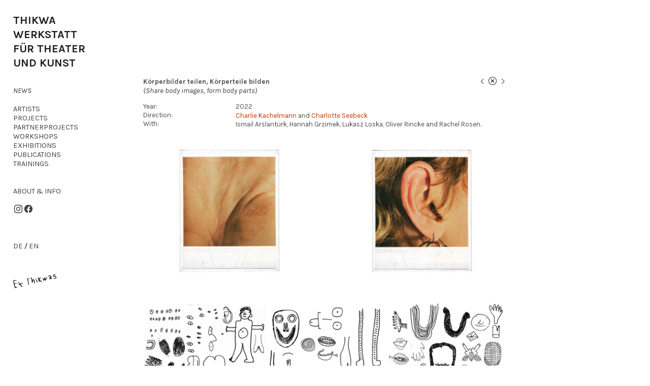

--- FILE ---
content_type: text/html; charset=UTF-8
request_url: https://thikwawerkstatt.com/Korperbilder-EN
body_size: 52716
content:
<!DOCTYPE html>
<!-- 

        Running on cargo.site

-->
<html lang="en" data-predefined-style="true" data-css-presets="true" data-css-preset data-typography-preset>
	<head>
<script>
				var __cargo_context__ = 'live';
				var __cargo_js_ver__ = 'c=3744406473';
				var __cargo_maint__ = false;
				
				
			</script>
					<meta http-equiv="X-UA-Compatible" content="IE=edge,chrome=1">
		<meta http-equiv="Content-Type" content="text/html; charset=utf-8">
		<meta name="viewport" content="initial-scale=1.0, maximum-scale=1.0, user-scalable=no">
		
			<meta name="robots" content="index,follow">
		<title>Körperbilder EN — Thikwa Werkstatt für Theater und Kunst</title>
		<meta name="description" content="Körperbilder teilen, Körperteile bilden (Share body images, form body parts) Year: Direction: With: 2022 Charlie Kachelmann and Charlotte...">
				<meta name="twitter:card" content="summary_large_image">
		<meta name="twitter:title" content="Körperbilder EN — Thikwa Werkstatt für Theater und Kunst">
		<meta name="twitter:description" content="Körperbilder teilen, Körperteile bilden (Share body images, form body parts) Year: Direction: With: 2022 Charlie Kachelmann and Charlotte...">
		<meta name="twitter:image" content="https://freight.cargo.site/w/400/i/130e0bf9b3e761fba98107287e647f5b00b86c47b3711607539885dcf1ea610a/ceramica-web.jpg">
		<meta property="og:locale" content="en_US">
		<meta property="og:title" content="Körperbilder EN — Thikwa Werkstatt für Theater und Kunst">
		<meta property="og:description" content="Körperbilder teilen, Körperteile bilden (Share body images, form body parts) Year: Direction: With: 2022 Charlie Kachelmann and Charlotte...">
		<meta property="og:url" content="https://thikwawerkstatt.com/Korperbilder-EN">
		<meta property="og:image" content="https://freight.cargo.site/w/400/i/130e0bf9b3e761fba98107287e647f5b00b86c47b3711607539885dcf1ea610a/ceramica-web.jpg">
		<meta property="og:type" content="website">

		<link rel="preconnect" href="https://static.cargo.site" crossorigin>
		<link rel="preconnect" href="https://freight.cargo.site" crossorigin>

		<link rel="preconnect" href="https://fonts.gstatic.com" crossorigin>
		
		<!--<link rel="preload" href="https://static.cargo.site/assets/social/IconFont-Regular-0.9.3.woff2" as="font" type="font/woff" crossorigin>-->

		

		<link href="https://freight.cargo.site/t/original/i/7cf72c66c73246c3ad475673fa110e279187898ae9147045cb47d6c8bff59155/T.ico" rel="shortcut icon">
		<link href="https://thikwawerkstatt.com/rss" rel="alternate" type="application/rss+xml" title="Thikwa Werkstatt für Theater und Kunst feed">

		<link href="//fonts.googleapis.com/css?family=Karla:200,200italic,300,300italic,400,400italic,500,500italic,600,600italic,700,700italic,800,800italic&c=3744406473&" id="" rel="stylesheet" type="text/css" />
<link href="https://thikwawerkstatt.com/stylesheet?c=3744406473&1663075194" id="member_stylesheet" rel="stylesheet" type="text/css" />
<style id="">@font-face{font-family:Icons;src:url(https://static.cargo.site/assets/social/IconFont-Regular-0.9.3.woff2);unicode-range:U+E000-E15C,U+F0000,U+FE0E}@font-face{font-family:Icons;src:url(https://static.cargo.site/assets/social/IconFont-Regular-0.9.3.woff2);font-weight:240;unicode-range:U+E000-E15C,U+F0000,U+FE0E}@font-face{font-family:Icons;src:url(https://static.cargo.site/assets/social/IconFont-Regular-0.9.3.woff2);unicode-range:U+E000-E15C,U+F0000,U+FE0E;font-weight:400}@font-face{font-family:Icons;src:url(https://static.cargo.site/assets/social/IconFont-Regular-0.9.3.woff2);unicode-range:U+E000-E15C,U+F0000,U+FE0E;font-weight:600}@font-face{font-family:Icons;src:url(https://static.cargo.site/assets/social/IconFont-Regular-0.9.3.woff2);unicode-range:U+E000-E15C,U+F0000,U+FE0E;font-weight:800}@font-face{font-family:Icons;src:url(https://static.cargo.site/assets/social/IconFont-Regular-0.9.3.woff2);unicode-range:U+E000-E15C,U+F0000,U+FE0E;font-style:italic}@font-face{font-family:Icons;src:url(https://static.cargo.site/assets/social/IconFont-Regular-0.9.3.woff2);unicode-range:U+E000-E15C,U+F0000,U+FE0E;font-weight:200;font-style:italic}@font-face{font-family:Icons;src:url(https://static.cargo.site/assets/social/IconFont-Regular-0.9.3.woff2);unicode-range:U+E000-E15C,U+F0000,U+FE0E;font-weight:400;font-style:italic}@font-face{font-family:Icons;src:url(https://static.cargo.site/assets/social/IconFont-Regular-0.9.3.woff2);unicode-range:U+E000-E15C,U+F0000,U+FE0E;font-weight:600;font-style:italic}@font-face{font-family:Icons;src:url(https://static.cargo.site/assets/social/IconFont-Regular-0.9.3.woff2);unicode-range:U+E000-E15C,U+F0000,U+FE0E;font-weight:800;font-style:italic}body.iconfont-loading,body.iconfont-loading *{color:transparent!important}body{-moz-osx-font-smoothing:grayscale;-webkit-font-smoothing:antialiased;-webkit-text-size-adjust:none}body.no-scroll{overflow:hidden}/*!
 * Content
 */.page{word-wrap:break-word}:focus{outline:0}.pointer-events-none{pointer-events:none}.pointer-events-auto{pointer-events:auto}.pointer-events-none .page_content .audio-player,.pointer-events-none .page_content .shop_product,.pointer-events-none .page_content a,.pointer-events-none .page_content audio,.pointer-events-none .page_content button,.pointer-events-none .page_content details,.pointer-events-none .page_content iframe,.pointer-events-none .page_content img,.pointer-events-none .page_content input,.pointer-events-none .page_content video{pointer-events:auto}.pointer-events-none .page_content *>a,.pointer-events-none .page_content>a{position:relative}s *{text-transform:inherit}#toolset{position:fixed;bottom:10px;right:10px;z-index:8}.mobile #toolset,.template_site_inframe #toolset{display:none}#toolset a{display:block;height:24px;width:24px;margin:0;padding:0;text-decoration:none;background:rgba(0,0,0,.2)}#toolset a:hover{background:rgba(0,0,0,.8)}[data-adminview] #toolset a,[data-adminview] #toolset_admin a{background:rgba(0,0,0,.04);pointer-events:none;cursor:default}#toolset_admin a:active{background:rgba(0,0,0,.7)}#toolset_admin a svg>*{transform:scale(1.1) translate(0,-.5px);transform-origin:50% 50%}#toolset_admin a svg{pointer-events:none;width:100%!important;height:auto!important}#following-container{overflow:auto;-webkit-overflow-scrolling:touch}#following-container iframe{height:100%;width:100%;position:absolute;top:0;left:0;right:0;bottom:0}:root{--following-width:-400px;--following-animation-duration:450ms}@keyframes following-open{0%{transform:translateX(0)}100%{transform:translateX(var(--following-width))}}@keyframes following-open-inverse{0%{transform:translateX(0)}100%{transform:translateX(calc(-1 * var(--following-width)))}}@keyframes following-close{0%{transform:translateX(var(--following-width))}100%{transform:translateX(0)}}@keyframes following-close-inverse{0%{transform:translateX(calc(-1 * var(--following-width)))}100%{transform:translateX(0)}}body.animate-left{animation:following-open var(--following-animation-duration);animation-fill-mode:both;animation-timing-function:cubic-bezier(.24,1,.29,1)}#following-container.animate-left{animation:following-close-inverse var(--following-animation-duration);animation-fill-mode:both;animation-timing-function:cubic-bezier(.24,1,.29,1)}#following-container.animate-left #following-frame{animation:following-close var(--following-animation-duration);animation-fill-mode:both;animation-timing-function:cubic-bezier(.24,1,.29,1)}body.animate-right{animation:following-close var(--following-animation-duration);animation-fill-mode:both;animation-timing-function:cubic-bezier(.24,1,.29,1)}#following-container.animate-right{animation:following-open-inverse var(--following-animation-duration);animation-fill-mode:both;animation-timing-function:cubic-bezier(.24,1,.29,1)}#following-container.animate-right #following-frame{animation:following-open var(--following-animation-duration);animation-fill-mode:both;animation-timing-function:cubic-bezier(.24,1,.29,1)}.slick-slider{position:relative;display:block;-moz-box-sizing:border-box;box-sizing:border-box;-webkit-user-select:none;-moz-user-select:none;-ms-user-select:none;user-select:none;-webkit-touch-callout:none;-khtml-user-select:none;-ms-touch-action:pan-y;touch-action:pan-y;-webkit-tap-highlight-color:transparent}.slick-list{position:relative;display:block;overflow:hidden;margin:0;padding:0}.slick-list:focus{outline:0}.slick-list.dragging{cursor:pointer;cursor:hand}.slick-slider .slick-list,.slick-slider .slick-track{transform:translate3d(0,0,0);will-change:transform}.slick-track{position:relative;top:0;left:0;display:block}.slick-track:after,.slick-track:before{display:table;content:'';width:1px;height:1px;margin-top:-1px;margin-left:-1px}.slick-track:after{clear:both}.slick-loading .slick-track{visibility:hidden}.slick-slide{display:none;float:left;height:100%;min-height:1px}[dir=rtl] .slick-slide{float:right}.content .slick-slide img{display:inline-block}.content .slick-slide img:not(.image-zoom){cursor:pointer}.content .scrub .slick-list,.content .scrub .slick-slide img:not(.image-zoom){cursor:ew-resize}body.slideshow-scrub-dragging *{cursor:ew-resize!important}.content .slick-slide img:not([src]),.content .slick-slide img[src='']{width:100%;height:auto}.slick-slide.slick-loading img{display:none}.slick-slide.dragging img{pointer-events:none}.slick-initialized .slick-slide{display:block}.slick-loading .slick-slide{visibility:hidden}.slick-vertical .slick-slide{display:block;height:auto;border:1px solid transparent}.slick-arrow.slick-hidden{display:none}.slick-arrow{position:absolute;z-index:9;width:0;top:0;height:100%;cursor:pointer;will-change:opacity;-webkit-transition:opacity 333ms cubic-bezier(.4,0,.22,1);transition:opacity 333ms cubic-bezier(.4,0,.22,1)}.slick-arrow.hidden{opacity:0}.slick-arrow svg{position:absolute;width:36px;height:36px;top:0;left:0;right:0;bottom:0;margin:auto;transform:translate(.25px,.25px)}.slick-arrow svg.right-arrow{transform:translate(.25px,.25px) scaleX(-1)}.slick-arrow svg:active{opacity:.75}.slick-arrow svg .arrow-shape{fill:none!important;stroke:#fff;stroke-linecap:square}.slick-arrow svg .arrow-outline{fill:none!important;stroke-width:2.5px;stroke:rgba(0,0,0,.6);stroke-linecap:square}.slick-arrow.slick-next{right:0;text-align:right}.slick-next svg,.wallpaper-navigation .slick-next svg{margin-right:10px}.mobile .slick-next svg{margin-right:10px}.slick-arrow.slick-prev{text-align:left}.slick-prev svg,.wallpaper-navigation .slick-prev svg{margin-left:10px}.mobile .slick-prev svg{margin-left:10px}.loading_animation{display:none;vertical-align:middle;z-index:15;line-height:0;pointer-events:none;border-radius:100%}.loading_animation.hidden{display:none}.loading_animation.pulsing{opacity:0;display:inline-block;animation-delay:.1s;-webkit-animation-delay:.1s;-moz-animation-delay:.1s;animation-duration:12s;animation-iteration-count:infinite;animation:fade-pulse-in .5s ease-in-out;-moz-animation:fade-pulse-in .5s ease-in-out;-webkit-animation:fade-pulse-in .5s ease-in-out;-webkit-animation-fill-mode:forwards;-moz-animation-fill-mode:forwards;animation-fill-mode:forwards}.loading_animation.pulsing.no-delay{animation-delay:0s;-webkit-animation-delay:0s;-moz-animation-delay:0s}.loading_animation div{border-radius:100%}.loading_animation div svg{max-width:100%;height:auto}.loading_animation div,.loading_animation div svg{width:20px;height:20px}.loading_animation.full-width svg{width:100%;height:auto}.loading_animation.full-width.big svg{width:100px;height:100px}.loading_animation div svg>*{fill:#ccc}.loading_animation div{-webkit-animation:spin-loading 12s ease-out;-webkit-animation-iteration-count:infinite;-moz-animation:spin-loading 12s ease-out;-moz-animation-iteration-count:infinite;animation:spin-loading 12s ease-out;animation-iteration-count:infinite}.loading_animation.hidden{display:none}[data-backdrop] .loading_animation{position:absolute;top:15px;left:15px;z-index:99}.loading_animation.position-absolute.middle{top:calc(50% - 10px);left:calc(50% - 10px)}.loading_animation.position-absolute.topleft{top:0;left:0}.loading_animation.position-absolute.middleright{top:calc(50% - 10px);right:1rem}.loading_animation.position-absolute.middleleft{top:calc(50% - 10px);left:1rem}.loading_animation.gray div svg>*{fill:#999}.loading_animation.gray-dark div svg>*{fill:#666}.loading_animation.gray-darker div svg>*{fill:#555}.loading_animation.gray-light div svg>*{fill:#ccc}.loading_animation.white div svg>*{fill:rgba(255,255,255,.85)}.loading_animation.blue div svg>*{fill:#698fff}.loading_animation.inline{display:inline-block;margin-bottom:.5ex}.loading_animation.inline.left{margin-right:.5ex}@-webkit-keyframes fade-pulse-in{0%{opacity:0}50%{opacity:.5}100%{opacity:1}}@-moz-keyframes fade-pulse-in{0%{opacity:0}50%{opacity:.5}100%{opacity:1}}@keyframes fade-pulse-in{0%{opacity:0}50%{opacity:.5}100%{opacity:1}}@-webkit-keyframes pulsate{0%{opacity:1}50%{opacity:0}100%{opacity:1}}@-moz-keyframes pulsate{0%{opacity:1}50%{opacity:0}100%{opacity:1}}@keyframes pulsate{0%{opacity:1}50%{opacity:0}100%{opacity:1}}@-webkit-keyframes spin-loading{0%{transform:rotate(0)}9%{transform:rotate(1050deg)}18%{transform:rotate(-1090deg)}20%{transform:rotate(-1080deg)}23%{transform:rotate(-1080deg)}28%{transform:rotate(-1095deg)}29%{transform:rotate(-1065deg)}34%{transform:rotate(-1080deg)}35%{transform:rotate(-1050deg)}40%{transform:rotate(-1065deg)}41%{transform:rotate(-1035deg)}44%{transform:rotate(-1035deg)}47%{transform:rotate(-2160deg)}50%{transform:rotate(-2160deg)}56%{transform:rotate(45deg)}60%{transform:rotate(45deg)}80%{transform:rotate(6120deg)}100%{transform:rotate(0)}}@keyframes spin-loading{0%{transform:rotate(0)}9%{transform:rotate(1050deg)}18%{transform:rotate(-1090deg)}20%{transform:rotate(-1080deg)}23%{transform:rotate(-1080deg)}28%{transform:rotate(-1095deg)}29%{transform:rotate(-1065deg)}34%{transform:rotate(-1080deg)}35%{transform:rotate(-1050deg)}40%{transform:rotate(-1065deg)}41%{transform:rotate(-1035deg)}44%{transform:rotate(-1035deg)}47%{transform:rotate(-2160deg)}50%{transform:rotate(-2160deg)}56%{transform:rotate(45deg)}60%{transform:rotate(45deg)}80%{transform:rotate(6120deg)}100%{transform:rotate(0)}}[grid-row]{align-items:flex-start;box-sizing:border-box;display:-webkit-box;display:-webkit-flex;display:-ms-flexbox;display:flex;-webkit-flex-wrap:wrap;-ms-flex-wrap:wrap;flex-wrap:wrap}[grid-col]{box-sizing:border-box}[grid-row] [grid-col].empty:after{content:"\0000A0";cursor:text}body.mobile[data-adminview=content-editproject] [grid-row] [grid-col].empty:after{display:none}[grid-col=auto]{-webkit-box-flex:1;-webkit-flex:1;-ms-flex:1;flex:1}[grid-col=x12]{width:100%}[grid-col=x11]{width:50%}[grid-col=x10]{width:33.33%}[grid-col=x9]{width:25%}[grid-col=x8]{width:20%}[grid-col=x7]{width:16.666666667%}[grid-col=x6]{width:14.285714286%}[grid-col=x5]{width:12.5%}[grid-col=x4]{width:11.111111111%}[grid-col=x3]{width:10%}[grid-col=x2]{width:9.090909091%}[grid-col=x1]{width:8.333333333%}[grid-col="1"]{width:8.33333%}[grid-col="2"]{width:16.66667%}[grid-col="3"]{width:25%}[grid-col="4"]{width:33.33333%}[grid-col="5"]{width:41.66667%}[grid-col="6"]{width:50%}[grid-col="7"]{width:58.33333%}[grid-col="8"]{width:66.66667%}[grid-col="9"]{width:75%}[grid-col="10"]{width:83.33333%}[grid-col="11"]{width:91.66667%}[grid-col="12"]{width:100%}body.mobile [grid-responsive] [grid-col]{width:100%;-webkit-box-flex:none;-webkit-flex:none;-ms-flex:none;flex:none}[data-ce-host=true][contenteditable=true] [grid-pad]{pointer-events:none}[data-ce-host=true][contenteditable=true] [grid-pad]>*{pointer-events:auto}[grid-pad="0"]{padding:0}[grid-pad="0.25"]{padding:.125rem}[grid-pad="0.5"]{padding:.25rem}[grid-pad="0.75"]{padding:.375rem}[grid-pad="1"]{padding:.5rem}[grid-pad="1.25"]{padding:.625rem}[grid-pad="1.5"]{padding:.75rem}[grid-pad="1.75"]{padding:.875rem}[grid-pad="2"]{padding:1rem}[grid-pad="2.5"]{padding:1.25rem}[grid-pad="3"]{padding:1.5rem}[grid-pad="3.5"]{padding:1.75rem}[grid-pad="4"]{padding:2rem}[grid-pad="5"]{padding:2.5rem}[grid-pad="6"]{padding:3rem}[grid-pad="7"]{padding:3.5rem}[grid-pad="8"]{padding:4rem}[grid-pad="9"]{padding:4.5rem}[grid-pad="10"]{padding:5rem}[grid-gutter="0"]{margin:0}[grid-gutter="0.5"]{margin:-.25rem}[grid-gutter="1"]{margin:-.5rem}[grid-gutter="1.5"]{margin:-.75rem}[grid-gutter="2"]{margin:-1rem}[grid-gutter="2.5"]{margin:-1.25rem}[grid-gutter="3"]{margin:-1.5rem}[grid-gutter="3.5"]{margin:-1.75rem}[grid-gutter="4"]{margin:-2rem}[grid-gutter="5"]{margin:-2.5rem}[grid-gutter="6"]{margin:-3rem}[grid-gutter="7"]{margin:-3.5rem}[grid-gutter="8"]{margin:-4rem}[grid-gutter="10"]{margin:-5rem}[grid-gutter="12"]{margin:-6rem}[grid-gutter="14"]{margin:-7rem}[grid-gutter="16"]{margin:-8rem}[grid-gutter="18"]{margin:-9rem}[grid-gutter="20"]{margin:-10rem}small{max-width:100%;text-decoration:inherit}img:not([src]),img[src='']{outline:1px solid rgba(177,177,177,.4);outline-offset:-1px;content:url([data-uri])}img.image-zoom{cursor:-webkit-zoom-in;cursor:-moz-zoom-in;cursor:zoom-in}#imprimatur{color:#333;font-size:10px;font-family:-apple-system,BlinkMacSystemFont,"Segoe UI",Roboto,Oxygen,Ubuntu,Cantarell,"Open Sans","Helvetica Neue",sans-serif,"Sans Serif",Icons;/*!System*/position:fixed;opacity:.3;right:-28px;bottom:160px;transform:rotate(270deg);-ms-transform:rotate(270deg);-webkit-transform:rotate(270deg);z-index:8;text-transform:uppercase;color:#999;opacity:.5;padding-bottom:2px;text-decoration:none}.mobile #imprimatur{display:none}bodycopy cargo-link a{font-family:-apple-system,BlinkMacSystemFont,"Segoe UI",Roboto,Oxygen,Ubuntu,Cantarell,"Open Sans","Helvetica Neue",sans-serif,"Sans Serif",Icons;/*!System*/font-size:12px;font-style:normal;font-weight:400;transform:rotate(270deg);text-decoration:none;position:fixed!important;right:-27px;bottom:100px;text-decoration:none;letter-spacing:normal;background:0 0;border:0;border-bottom:0;outline:0}/*! PhotoSwipe Default UI CSS by Dmitry Semenov | photoswipe.com | MIT license */.pswp--has_mouse .pswp__button--arrow--left,.pswp--has_mouse .pswp__button--arrow--right,.pswp__ui{visibility:visible}.pswp--minimal--dark .pswp__top-bar,.pswp__button{background:0 0}.pswp,.pswp__bg,.pswp__container,.pswp__img--placeholder,.pswp__zoom-wrap,.quick-view-navigation{-webkit-backface-visibility:hidden}.pswp__button{cursor:pointer;opacity:1;-webkit-appearance:none;transition:opacity .2s;-webkit-box-shadow:none;box-shadow:none}.pswp__button-close>svg{top:10px;right:10px;margin-left:auto}.pswp--touch .quick-view-navigation{display:none}.pswp__ui{-webkit-font-smoothing:auto;opacity:1;z-index:1550}.quick-view-navigation{will-change:opacity;-webkit-transition:opacity 333ms cubic-bezier(.4,0,.22,1);transition:opacity 333ms cubic-bezier(.4,0,.22,1)}.quick-view-navigation .pswp__group .pswp__button{pointer-events:auto}.pswp__button>svg{position:absolute;width:36px;height:36px}.quick-view-navigation .pswp__group:active svg{opacity:.75}.pswp__button svg .shape-shape{fill:#fff}.pswp__button svg .shape-outline{fill:#000}.pswp__button-prev>svg{top:0;bottom:0;left:10px;margin:auto}.pswp__button-next>svg{top:0;bottom:0;right:10px;margin:auto}.quick-view-navigation .pswp__group .pswp__button-prev{position:absolute;left:0;top:0;width:0;height:100%}.quick-view-navigation .pswp__group .pswp__button-next{position:absolute;right:0;top:0;width:0;height:100%}.quick-view-navigation .close-button,.quick-view-navigation .left-arrow,.quick-view-navigation .right-arrow{transform:translate(.25px,.25px)}.quick-view-navigation .right-arrow{transform:translate(.25px,.25px) scaleX(-1)}.pswp__button svg .shape-outline{fill:transparent!important;stroke:#000;stroke-width:2.5px;stroke-linecap:square}.pswp__button svg .shape-shape{fill:transparent!important;stroke:#fff;stroke-width:1.5px;stroke-linecap:square}.pswp__bg,.pswp__scroll-wrap,.pswp__zoom-wrap{width:100%;position:absolute}.quick-view-navigation .pswp__group .pswp__button-close{margin:0}.pswp__container,.pswp__item,.pswp__zoom-wrap{right:0;bottom:0;top:0;position:absolute;left:0}.pswp__ui--hidden .pswp__button{opacity:.001}.pswp__ui--hidden .pswp__button,.pswp__ui--hidden .pswp__button *{pointer-events:none}.pswp .pswp__ui.pswp__ui--displaynone{display:none}.pswp__element--disabled{display:none!important}/*! PhotoSwipe main CSS by Dmitry Semenov | photoswipe.com | MIT license */.pswp{position:fixed;display:none;height:100%;width:100%;top:0;left:0;right:0;bottom:0;margin:auto;-ms-touch-action:none;touch-action:none;z-index:9999999;-webkit-text-size-adjust:100%;line-height:initial;letter-spacing:initial;outline:0}.pswp img{max-width:none}.pswp--zoom-disabled .pswp__img{cursor:default!important}.pswp--animate_opacity{opacity:.001;will-change:opacity;-webkit-transition:opacity 333ms cubic-bezier(.4,0,.22,1);transition:opacity 333ms cubic-bezier(.4,0,.22,1)}.pswp--open{display:block}.pswp--zoom-allowed .pswp__img{cursor:-webkit-zoom-in;cursor:-moz-zoom-in;cursor:zoom-in}.pswp--zoomed-in .pswp__img{cursor:-webkit-grab;cursor:-moz-grab;cursor:grab}.pswp--dragging .pswp__img{cursor:-webkit-grabbing;cursor:-moz-grabbing;cursor:grabbing}.pswp__bg{left:0;top:0;height:100%;opacity:0;transform:translateZ(0);will-change:opacity}.pswp__scroll-wrap{left:0;top:0;height:100%}.pswp__container,.pswp__zoom-wrap{-ms-touch-action:none;touch-action:none}.pswp__container,.pswp__img{-webkit-user-select:none;-moz-user-select:none;-ms-user-select:none;user-select:none;-webkit-tap-highlight-color:transparent;-webkit-touch-callout:none}.pswp__zoom-wrap{-webkit-transform-origin:left top;-ms-transform-origin:left top;transform-origin:left top;-webkit-transition:-webkit-transform 222ms cubic-bezier(.4,0,.22,1);transition:transform 222ms cubic-bezier(.4,0,.22,1)}.pswp__bg{-webkit-transition:opacity 222ms cubic-bezier(.4,0,.22,1);transition:opacity 222ms cubic-bezier(.4,0,.22,1)}.pswp--animated-in .pswp__bg,.pswp--animated-in .pswp__zoom-wrap{-webkit-transition:none;transition:none}.pswp--hide-overflow .pswp__scroll-wrap,.pswp--hide-overflow.pswp{overflow:hidden}.pswp__img{position:absolute;width:auto;height:auto;top:0;left:0}.pswp__img--placeholder--blank{background:#222}.pswp--ie .pswp__img{width:100%!important;height:auto!important;left:0;top:0}.pswp__ui--idle{opacity:0}.pswp__error-msg{position:absolute;left:0;top:50%;width:100%;text-align:center;font-size:14px;line-height:16px;margin-top:-8px;color:#ccc}.pswp__error-msg a{color:#ccc;text-decoration:underline}.pswp__error-msg{font-family:-apple-system,BlinkMacSystemFont,"Segoe UI",Roboto,Oxygen,Ubuntu,Cantarell,"Open Sans","Helvetica Neue",sans-serif}.quick-view.mouse-down .iframe-item{pointer-events:none!important}.quick-view-caption-positioner{pointer-events:none;width:100%;height:100%}.quick-view-caption-wrapper{margin:auto;position:absolute;bottom:0;left:0;right:0}.quick-view-horizontal-align-left .quick-view-caption-wrapper{margin-left:0}.quick-view-horizontal-align-right .quick-view-caption-wrapper{margin-right:0}[data-quick-view-caption]{transition:.1s opacity ease-in-out;position:absolute;bottom:0;left:0;right:0}.quick-view-horizontal-align-left [data-quick-view-caption]{text-align:left}.quick-view-horizontal-align-right [data-quick-view-caption]{text-align:right}.quick-view-caption{transition:.1s opacity ease-in-out}.quick-view-caption>*{display:inline-block}.quick-view-caption *{pointer-events:auto}.quick-view-caption.hidden{opacity:0}.shop_product .dropdown_wrapper{flex:0 0 100%;position:relative}.shop_product select{appearance:none;-moz-appearance:none;-webkit-appearance:none;outline:0;-webkit-font-smoothing:antialiased;-moz-osx-font-smoothing:grayscale;cursor:pointer;border-radius:0;white-space:nowrap;overflow:hidden!important;text-overflow:ellipsis}.shop_product select.dropdown::-ms-expand{display:none}.shop_product a{cursor:pointer;border-bottom:none;text-decoration:none}.shop_product a.out-of-stock{pointer-events:none}body.audio-player-dragging *{cursor:ew-resize!important}.audio-player{display:inline-flex;flex:1 0 calc(100% - 2px);width:calc(100% - 2px)}.audio-player .button{height:100%;flex:0 0 3.3rem;display:flex}.audio-player .separator{left:3.3rem;height:100%}.audio-player .buffer{width:0%;height:100%;transition:left .3s linear,width .3s linear}.audio-player.seeking .buffer{transition:left 0s,width 0s}.audio-player.seeking{user-select:none;-webkit-user-select:none;cursor:ew-resize}.audio-player.seeking *{user-select:none;-webkit-user-select:none;cursor:ew-resize}.audio-player .bar{overflow:hidden;display:flex;justify-content:space-between;align-content:center;flex-grow:1}.audio-player .progress{width:0%;height:100%;transition:width .3s linear}.audio-player.seeking .progress{transition:width 0s}.audio-player .pause,.audio-player .play{cursor:pointer;height:100%}.audio-player .note-icon{margin:auto 0;order:2;flex:0 1 auto}.audio-player .title{white-space:nowrap;overflow:hidden;text-overflow:ellipsis;pointer-events:none;user-select:none;padding:.5rem 0 .5rem 1rem;margin:auto auto auto 0;flex:0 3 auto;min-width:0;width:100%}.audio-player .total-time{flex:0 1 auto;margin:auto 0}.audio-player .current-time,.audio-player .play-text{flex:0 1 auto;margin:auto 0}.audio-player .stream-anim{user-select:none;margin:auto auto auto 0}.audio-player .stream-anim span{display:inline-block}.audio-player .buffer,.audio-player .current-time,.audio-player .note-svg,.audio-player .play-text,.audio-player .separator,.audio-player .total-time{user-select:none;pointer-events:none}.audio-player .buffer,.audio-player .play-text,.audio-player .progress{position:absolute}.audio-player,.audio-player .bar,.audio-player .button,.audio-player .current-time,.audio-player .note-icon,.audio-player .pause,.audio-player .play,.audio-player .total-time{position:relative}body.mobile .audio-player,body.mobile .audio-player *{-webkit-touch-callout:none}#standalone-admin-frame{border:0;width:400px;position:absolute;right:0;top:0;height:100vh;z-index:99}body[standalone-admin=true] #standalone-admin-frame{transform:translate(0,0)}body[standalone-admin=true] .main_container{width:calc(100% - 400px)}body[standalone-admin=false] #standalone-admin-frame{transform:translate(100%,0)}body[standalone-admin=false] .main_container{width:100%}.toggle_standaloneAdmin{position:fixed;top:0;right:400px;height:40px;width:40px;z-index:999;cursor:pointer;background-color:rgba(0,0,0,.4)}.toggle_standaloneAdmin:active{opacity:.7}body[standalone-admin=false] .toggle_standaloneAdmin{right:0}.toggle_standaloneAdmin *{color:#fff;fill:#fff}.toggle_standaloneAdmin svg{padding:6px;width:100%;height:100%;opacity:.85}body[standalone-admin=false] .toggle_standaloneAdmin #close,body[standalone-admin=true] .toggle_standaloneAdmin #backdropsettings{display:none}.toggle_standaloneAdmin>div{width:100%;height:100%}#admin_toggle_button{position:fixed;top:50%;transform:translate(0,-50%);right:400px;height:36px;width:12px;z-index:999;cursor:pointer;background-color:rgba(0,0,0,.09);padding-left:2px;margin-right:5px}#admin_toggle_button .bar{content:'';background:rgba(0,0,0,.09);position:fixed;width:5px;bottom:0;top:0;z-index:10}#admin_toggle_button:active{background:rgba(0,0,0,.065)}#admin_toggle_button *{color:#fff;fill:#fff}#admin_toggle_button svg{padding:0;width:16px;height:36px;margin-left:1px;opacity:1}#admin_toggle_button svg *{fill:#fff;opacity:1}#admin_toggle_button[data-state=closed] .toggle_admin_close{display:none}#admin_toggle_button[data-state=closed],#admin_toggle_button[data-state=closed] .toggle_admin_open{width:20px;cursor:pointer;margin:0}#admin_toggle_button[data-state=closed] svg{margin-left:2px}#admin_toggle_button[data-state=open] .toggle_admin_open{display:none}select,select *{text-rendering:auto!important}b b{font-weight:inherit}*{-webkit-box-sizing:border-box;-moz-box-sizing:border-box;box-sizing:border-box}customhtml>*{position:relative;z-index:10}body,html{min-height:100vh;margin:0;padding:0}html{touch-action:manipulation;position:relative;background-color:#fff}.main_container{min-height:100vh;width:100%;overflow:hidden}.container{display:-webkit-box;display:-webkit-flex;display:-moz-box;display:-ms-flexbox;display:flex;-webkit-flex-wrap:wrap;-moz-flex-wrap:wrap;-ms-flex-wrap:wrap;flex-wrap:wrap;max-width:100%;width:100%;overflow:visible}.container{align-items:flex-start;-webkit-align-items:flex-start}.page{z-index:2}.page ul li>text-limit{display:block}.content,.content_container,.pinned{-webkit-flex:1 0 auto;-moz-flex:1 0 auto;-ms-flex:1 0 auto;flex:1 0 auto;max-width:100%}.content_container{width:100%}.content_container.full_height{min-height:100vh}.page_background{position:absolute;top:0;left:0;width:100%;height:100%}.page_container{position:relative;overflow:visible;width:100%}.backdrop{position:absolute;top:0;z-index:1;width:100%;height:100%;max-height:100vh}.backdrop>div{position:absolute;top:0;left:0;width:100%;height:100%;-webkit-backface-visibility:hidden;backface-visibility:hidden;transform:translate3d(0,0,0);contain:strict}[data-backdrop].backdrop>div[data-overflowing]{max-height:100vh;position:absolute;top:0;left:0}body.mobile [split-responsive]{display:flex;flex-direction:column}body.mobile [split-responsive] .container{width:100%;order:2}body.mobile [split-responsive] .backdrop{position:relative;height:50vh;width:100%;order:1}body.mobile [split-responsive] [data-auxiliary].backdrop{position:absolute;height:50vh;width:100%;order:1}.page{position:relative;z-index:2}img[data-align=left]{float:left}img[data-align=right]{float:right}[data-rotation]{transform-origin:center center}.content .page_content:not([contenteditable=true]) [data-draggable]{pointer-events:auto!important;backface-visibility:hidden}.preserve-3d{-moz-transform-style:preserve-3d;transform-style:preserve-3d}.content .page_content:not([contenteditable=true]) [data-draggable] iframe{pointer-events:none!important}.dragging-active iframe{pointer-events:none!important}.content .page_content:not([contenteditable=true]) [data-draggable]:active{opacity:1}.content .scroll-transition-fade{transition:transform 1s ease-in-out,opacity .8s ease-in-out}.content .scroll-transition-fade.below-viewport{opacity:0;transform:translateY(40px)}.mobile.full_width .page_container:not([split-layout]) .container_width{width:100%}[data-view=pinned_bottom] .bottom_pin_invisibility{visibility:hidden}.pinned{position:relative;width:100%}.pinned .page_container.accommodate:not(.fixed):not(.overlay){z-index:2}.pinned .page_container.overlay{position:absolute;z-index:4}.pinned .page_container.overlay.fixed{position:fixed}.pinned .page_container.overlay.fixed .page{max-height:100vh;-webkit-overflow-scrolling:touch}.pinned .page_container.overlay.fixed .page.allow-scroll{overflow-y:auto;overflow-x:hidden}.pinned .page_container.overlay.fixed .page.allow-scroll{align-items:flex-start;-webkit-align-items:flex-start}.pinned .page_container .page.allow-scroll::-webkit-scrollbar{width:0;background:0 0;display:none}.pinned.pinned_top .page_container.overlay{left:0;top:0}.pinned.pinned_bottom .page_container.overlay{left:0;bottom:0}div[data-container=set]:empty{margin-top:1px}.thumbnails{position:relative;z-index:1}[thumbnails=grid]{align-items:baseline}[thumbnails=justify] .thumbnail{box-sizing:content-box}[thumbnails][data-padding-zero] .thumbnail{margin-bottom:-1px}[thumbnails=montessori] .thumbnail{pointer-events:auto;position:absolute}[thumbnails] .thumbnail>a{display:block;text-decoration:none}[thumbnails=montessori]{height:0}[thumbnails][data-resizing],[thumbnails][data-resizing] *{cursor:nwse-resize}[thumbnails] .thumbnail .resize-handle{cursor:nwse-resize;width:26px;height:26px;padding:5px;position:absolute;opacity:.75;right:-1px;bottom:-1px;z-index:100}[thumbnails][data-resizing] .resize-handle{display:none}[thumbnails] .thumbnail .resize-handle svg{position:absolute;top:0;left:0}[thumbnails] .thumbnail .resize-handle:hover{opacity:1}[data-can-move].thumbnail .resize-handle svg .resize_path_outline{fill:#fff}[data-can-move].thumbnail .resize-handle svg .resize_path{fill:#000}[thumbnails=montessori] .thumbnail_sizer{height:0;width:100%;position:relative;padding-bottom:100%;pointer-events:none}[thumbnails] .thumbnail img{display:block;min-height:3px;margin-bottom:0}[thumbnails] .thumbnail img:not([src]),img[src=""]{margin:0!important;width:100%;min-height:3px;height:100%!important;position:absolute}[aspect-ratio="1x1"].thumb_image{height:0;padding-bottom:100%;overflow:hidden}[aspect-ratio="4x3"].thumb_image{height:0;padding-bottom:75%;overflow:hidden}[aspect-ratio="16x9"].thumb_image{height:0;padding-bottom:56.25%;overflow:hidden}[thumbnails] .thumb_image{width:100%;position:relative}[thumbnails][thumbnail-vertical-align=top]{align-items:flex-start}[thumbnails][thumbnail-vertical-align=middle]{align-items:center}[thumbnails][thumbnail-vertical-align=bottom]{align-items:baseline}[thumbnails][thumbnail-horizontal-align=left]{justify-content:flex-start}[thumbnails][thumbnail-horizontal-align=middle]{justify-content:center}[thumbnails][thumbnail-horizontal-align=right]{justify-content:flex-end}.thumb_image.default_image>svg{position:absolute;top:0;left:0;bottom:0;right:0;width:100%;height:100%}.thumb_image.default_image{outline:1px solid #ccc;outline-offset:-1px;position:relative}.mobile.full_width [data-view=Thumbnail] .thumbnails_width{width:100%}.content [data-draggable] a:active,.content [data-draggable] img:active{opacity:initial}.content .draggable-dragging{opacity:initial}[data-draggable].draggable_visible{visibility:visible}[data-draggable].draggable_hidden{visibility:hidden}.gallery_card [data-draggable],.marquee [data-draggable]{visibility:inherit}[data-draggable]{visibility:visible;background-color:rgba(0,0,0,.003)}#site_menu_panel_container .image-gallery:not(.initialized){height:0;padding-bottom:100%;min-height:initial}.image-gallery:not(.initialized){min-height:100vh;visibility:hidden;width:100%}.image-gallery .gallery_card img{display:block;width:100%;height:auto}.image-gallery .gallery_card{transform-origin:center}.image-gallery .gallery_card.dragging{opacity:.1;transform:initial!important}.image-gallery:not([image-gallery=slideshow]) .gallery_card iframe:only-child,.image-gallery:not([image-gallery=slideshow]) .gallery_card video:only-child{width:100%;height:100%;top:0;left:0;position:absolute}.image-gallery[image-gallery=slideshow] .gallery_card video[muted][autoplay]:not([controls]),.image-gallery[image-gallery=slideshow] .gallery_card video[muted][data-autoplay]:not([controls]){pointer-events:none}.image-gallery [image-gallery-pad="0"] video:only-child{object-fit:cover;height:calc(100% + 1px)}div.image-gallery>a,div.image-gallery>iframe,div.image-gallery>img,div.image-gallery>video{display:none}[image-gallery-row]{align-items:flex-start;box-sizing:border-box;display:-webkit-box;display:-webkit-flex;display:-ms-flexbox;display:flex;-webkit-flex-wrap:wrap;-ms-flex-wrap:wrap;flex-wrap:wrap}.image-gallery .gallery_card_image{width:100%;position:relative}[data-predefined-style=true] .image-gallery a.gallery_card{display:block;border:none}[image-gallery-col]{box-sizing:border-box}[image-gallery-col=x12]{width:100%}[image-gallery-col=x11]{width:50%}[image-gallery-col=x10]{width:33.33%}[image-gallery-col=x9]{width:25%}[image-gallery-col=x8]{width:20%}[image-gallery-col=x7]{width:16.666666667%}[image-gallery-col=x6]{width:14.285714286%}[image-gallery-col=x5]{width:12.5%}[image-gallery-col=x4]{width:11.111111111%}[image-gallery-col=x3]{width:10%}[image-gallery-col=x2]{width:9.090909091%}[image-gallery-col=x1]{width:8.333333333%}.content .page_content [image-gallery-pad].image-gallery{pointer-events:none}.content .page_content [image-gallery-pad].image-gallery .gallery_card_image>*,.content .page_content [image-gallery-pad].image-gallery .gallery_image_caption{pointer-events:auto}.content .page_content [image-gallery-pad="0"]{padding:0}.content .page_content [image-gallery-pad="0.25"]{padding:.125rem}.content .page_content [image-gallery-pad="0.5"]{padding:.25rem}.content .page_content [image-gallery-pad="0.75"]{padding:.375rem}.content .page_content [image-gallery-pad="1"]{padding:.5rem}.content .page_content [image-gallery-pad="1.25"]{padding:.625rem}.content .page_content [image-gallery-pad="1.5"]{padding:.75rem}.content .page_content [image-gallery-pad="1.75"]{padding:.875rem}.content .page_content [image-gallery-pad="2"]{padding:1rem}.content .page_content [image-gallery-pad="2.5"]{padding:1.25rem}.content .page_content [image-gallery-pad="3"]{padding:1.5rem}.content .page_content [image-gallery-pad="3.5"]{padding:1.75rem}.content .page_content [image-gallery-pad="4"]{padding:2rem}.content .page_content [image-gallery-pad="5"]{padding:2.5rem}.content .page_content [image-gallery-pad="6"]{padding:3rem}.content .page_content [image-gallery-pad="7"]{padding:3.5rem}.content .page_content [image-gallery-pad="8"]{padding:4rem}.content .page_content [image-gallery-pad="9"]{padding:4.5rem}.content .page_content [image-gallery-pad="10"]{padding:5rem}.content .page_content [image-gallery-gutter="0"]{margin:0}.content .page_content [image-gallery-gutter="0.5"]{margin:-.25rem}.content .page_content [image-gallery-gutter="1"]{margin:-.5rem}.content .page_content [image-gallery-gutter="1.5"]{margin:-.75rem}.content .page_content [image-gallery-gutter="2"]{margin:-1rem}.content .page_content [image-gallery-gutter="2.5"]{margin:-1.25rem}.content .page_content [image-gallery-gutter="3"]{margin:-1.5rem}.content .page_content [image-gallery-gutter="3.5"]{margin:-1.75rem}.content .page_content [image-gallery-gutter="4"]{margin:-2rem}.content .page_content [image-gallery-gutter="5"]{margin:-2.5rem}.content .page_content [image-gallery-gutter="6"]{margin:-3rem}.content .page_content [image-gallery-gutter="7"]{margin:-3.5rem}.content .page_content [image-gallery-gutter="8"]{margin:-4rem}.content .page_content [image-gallery-gutter="10"]{margin:-5rem}.content .page_content [image-gallery-gutter="12"]{margin:-6rem}.content .page_content [image-gallery-gutter="14"]{margin:-7rem}.content .page_content [image-gallery-gutter="16"]{margin:-8rem}.content .page_content [image-gallery-gutter="18"]{margin:-9rem}.content .page_content [image-gallery-gutter="20"]{margin:-10rem}[image-gallery=slideshow]:not(.initialized)>*{min-height:1px;opacity:0;min-width:100%}[image-gallery=slideshow][data-constrained-by=height] [image-gallery-vertical-align].slick-track{align-items:flex-start}[image-gallery=slideshow] img.image-zoom:active{opacity:initial}[image-gallery=slideshow].slick-initialized .gallery_card{pointer-events:none}[image-gallery=slideshow].slick-initialized .gallery_card.slick-current{pointer-events:auto}[image-gallery=slideshow] .gallery_card:not(.has_caption){line-height:0}.content .page_content [image-gallery=slideshow].image-gallery>*{pointer-events:auto}.content [image-gallery=slideshow].image-gallery.slick-initialized .gallery_card{overflow:hidden;margin:0;display:flex;flex-flow:row wrap;flex-shrink:0}.content [image-gallery=slideshow].image-gallery.slick-initialized .gallery_card.slick-current{overflow:visible}[image-gallery=slideshow] .gallery_image_caption{opacity:1;transition:opacity .3s;-webkit-transition:opacity .3s;width:100%;margin-left:auto;margin-right:auto;clear:both}[image-gallery-horizontal-align=left] .gallery_image_caption{text-align:left}[image-gallery-horizontal-align=middle] .gallery_image_caption{text-align:center}[image-gallery-horizontal-align=right] .gallery_image_caption{text-align:right}[image-gallery=slideshow][data-slideshow-in-transition] .gallery_image_caption{opacity:0;transition:opacity .3s;-webkit-transition:opacity .3s}[image-gallery=slideshow] .gallery_card_image{width:initial;margin:0;display:inline-block}[image-gallery=slideshow] .gallery_card img{margin:0;display:block}[image-gallery=slideshow][data-exploded]{align-items:flex-start;box-sizing:border-box;display:-webkit-box;display:-webkit-flex;display:-ms-flexbox;display:flex;-webkit-flex-wrap:wrap;-ms-flex-wrap:wrap;flex-wrap:wrap;justify-content:flex-start;align-content:flex-start}[image-gallery=slideshow][data-exploded] .gallery_card{padding:1rem;width:16.666%}[image-gallery=slideshow][data-exploded] .gallery_card_image{height:0;display:block;width:100%}[image-gallery=grid]{align-items:baseline}[image-gallery=grid] .gallery_card.has_caption .gallery_card_image{display:block}[image-gallery=grid] [image-gallery-pad="0"].gallery_card{margin-bottom:-1px}[image-gallery=grid] .gallery_card img{margin:0}[image-gallery=columns] .gallery_card img{margin:0}[image-gallery=justify]{align-items:flex-start}[image-gallery=justify] .gallery_card img{margin:0}[image-gallery=montessori][image-gallery-row]{display:block}[image-gallery=montessori] a.gallery_card,[image-gallery=montessori] div.gallery_card{position:absolute;pointer-events:auto}[image-gallery=montessori][data-can-move] .gallery_card,[image-gallery=montessori][data-can-move] .gallery_card .gallery_card_image,[image-gallery=montessori][data-can-move] .gallery_card .gallery_card_image>*{cursor:move}[image-gallery=montessori]{position:relative;height:0}[image-gallery=freeform] .gallery_card{position:relative}[image-gallery=freeform] [image-gallery-pad="0"].gallery_card{margin-bottom:-1px}[image-gallery-vertical-align]{display:flex;flex-flow:row wrap}[image-gallery-vertical-align].slick-track{display:flex;flex-flow:row nowrap}.image-gallery .slick-list{margin-bottom:-.3px}[image-gallery-vertical-align=top]{align-content:flex-start;align-items:flex-start}[image-gallery-vertical-align=middle]{align-items:center;align-content:center}[image-gallery-vertical-align=bottom]{align-content:flex-end;align-items:flex-end}[image-gallery-horizontal-align=left]{justify-content:flex-start}[image-gallery-horizontal-align=middle]{justify-content:center}[image-gallery-horizontal-align=right]{justify-content:flex-end}.image-gallery[data-resizing],.image-gallery[data-resizing] *{cursor:nwse-resize!important}.image-gallery .gallery_card .resize-handle,.image-gallery .gallery_card .resize-handle *{cursor:nwse-resize!important}.image-gallery .gallery_card .resize-handle{width:26px;height:26px;padding:5px;position:absolute;opacity:.75;right:-1px;bottom:-1px;z-index:10}.image-gallery[data-resizing] .resize-handle{display:none}.image-gallery .gallery_card .resize-handle svg{cursor:nwse-resize!important;position:absolute;top:0;left:0}.image-gallery .gallery_card .resize-handle:hover{opacity:1}[data-can-move].gallery_card .resize-handle svg .resize_path_outline{fill:#fff}[data-can-move].gallery_card .resize-handle svg .resize_path{fill:#000}[image-gallery=montessori] .thumbnail_sizer{height:0;width:100%;position:relative;padding-bottom:100%;pointer-events:none}#site_menu_button{display:block;text-decoration:none;pointer-events:auto;z-index:9;vertical-align:top;cursor:pointer;box-sizing:content-box;font-family:Icons}#site_menu_button.custom_icon{padding:0;line-height:0}#site_menu_button.custom_icon img{width:100%;height:auto}#site_menu_wrapper.disabled #site_menu_button{display:none}#site_menu_wrapper.mobile_only #site_menu_button{display:none}body.mobile #site_menu_wrapper.mobile_only:not(.disabled) #site_menu_button:not(.active){display:block}#site_menu_panel_container[data-type=cargo_menu] #site_menu_panel{display:block;position:fixed;top:0;right:0;bottom:0;left:0;z-index:10;cursor:default}.site_menu{pointer-events:auto;position:absolute;z-index:11;top:0;bottom:0;line-height:0;max-width:400px;min-width:300px;font-size:20px;text-align:left;background:rgba(20,20,20,.95);padding:20px 30px 90px 30px;overflow-y:auto;overflow-x:hidden;display:-webkit-box;display:-webkit-flex;display:-ms-flexbox;display:flex;-webkit-box-orient:vertical;-webkit-box-direction:normal;-webkit-flex-direction:column;-ms-flex-direction:column;flex-direction:column;-webkit-box-pack:start;-webkit-justify-content:flex-start;-ms-flex-pack:start;justify-content:flex-start}body.mobile #site_menu_wrapper .site_menu{-webkit-overflow-scrolling:touch;min-width:auto;max-width:100%;width:100%;padding:20px}#site_menu_wrapper[data-sitemenu-position=bottom-left] #site_menu,#site_menu_wrapper[data-sitemenu-position=top-left] #site_menu{left:0}#site_menu_wrapper[data-sitemenu-position=bottom-right] #site_menu,#site_menu_wrapper[data-sitemenu-position=top-right] #site_menu{right:0}#site_menu_wrapper[data-type=page] .site_menu{right:0;left:0;width:100%;padding:0;margin:0;background:0 0}.site_menu_wrapper.open .site_menu{display:block}.site_menu div{display:block}.site_menu a{text-decoration:none;display:inline-block;color:rgba(255,255,255,.75);max-width:100%;overflow:hidden;white-space:nowrap;text-overflow:ellipsis;line-height:1.4}.site_menu div a.active{color:rgba(255,255,255,.4)}.site_menu div.set-link>a{font-weight:700}.site_menu div.hidden{display:none}.site_menu .close{display:block;position:absolute;top:0;right:10px;font-size:60px;line-height:50px;font-weight:200;color:rgba(255,255,255,.4);cursor:pointer;user-select:none}#site_menu_panel_container .page_container{position:relative;overflow:hidden;background:0 0;z-index:2}#site_menu_panel_container .site_menu_page_wrapper{position:fixed;top:0;left:0;overflow-y:auto;-webkit-overflow-scrolling:touch;height:100%;width:100%;z-index:100}#site_menu_panel_container .site_menu_page_wrapper .backdrop{pointer-events:none}#site_menu_panel_container #site_menu_page_overlay{position:fixed;top:0;right:0;bottom:0;left:0;cursor:default;z-index:1}#shop_button{display:block;text-decoration:none;pointer-events:auto;z-index:9;vertical-align:top;cursor:pointer;box-sizing:content-box;font-family:Icons}#shop_button.custom_icon{padding:0;line-height:0}#shop_button.custom_icon img{width:100%;height:auto}#shop_button.disabled{display:none}.loading[data-loading]{display:none;position:fixed;bottom:8px;left:8px;z-index:100}.new_site_button_wrapper{font-size:1.8rem;font-weight:400;color:rgba(0,0,0,.85);font-family:-apple-system,BlinkMacSystemFont,'Segoe UI',Roboto,Oxygen,Ubuntu,Cantarell,'Open Sans','Helvetica Neue',sans-serif,'Sans Serif',Icons;font-style:normal;line-height:1.4;color:#fff;position:fixed;bottom:0;right:0;z-index:999}body.template_site #toolset{display:none!important}body.mobile .new_site_button{display:none}.new_site_button{display:flex;height:44px;cursor:pointer}.new_site_button .plus{width:44px;height:100%}.new_site_button .plus svg{width:100%;height:100%}.new_site_button .plus svg line{stroke:#000;stroke-width:2px}.new_site_button .plus:after,.new_site_button .plus:before{content:'';width:30px;height:2px}.new_site_button .text{background:#0fce83;display:none;padding:7.5px 15px 7.5px 15px;height:100%;font-size:20px;color:#222}.new_site_button:active{opacity:.8}.new_site_button.show_full .text{display:block}.new_site_button.show_full .plus{display:none}html:not(.admin-wrapper) .template_site #confirm_modal [data-progress] .progress-indicator:after{content:'Generating Site...';padding:7.5px 15px;right:-200px;color:#000}bodycopy svg.marker-overlay,bodycopy svg.marker-overlay *{transform-origin:0 0;-webkit-transform-origin:0 0;box-sizing:initial}bodycopy svg#svgroot{box-sizing:initial}bodycopy svg.marker-overlay{padding:inherit;position:absolute;left:0;top:0;width:100%;height:100%;min-height:1px;overflow:visible;pointer-events:none;z-index:999}bodycopy svg.marker-overlay *{pointer-events:initial}bodycopy svg.marker-overlay text{letter-spacing:initial}bodycopy svg.marker-overlay a{cursor:pointer}.marquee:not(.torn-down){overflow:hidden;width:100%;position:relative;padding-bottom:.25em;padding-top:.25em;margin-bottom:-.25em;margin-top:-.25em;contain:layout}.marquee .marquee_contents{will-change:transform;display:flex;flex-direction:column}.marquee[behavior][direction].torn-down{white-space:normal}.marquee[behavior=bounce] .marquee_contents{display:block;float:left;clear:both}.marquee[behavior=bounce] .marquee_inner{display:block}.marquee[behavior=bounce][direction=vertical] .marquee_contents{width:100%}.marquee[behavior=bounce][direction=diagonal] .marquee_inner:last-child,.marquee[behavior=bounce][direction=vertical] .marquee_inner:last-child{position:relative;visibility:hidden}.marquee[behavior=bounce][direction=horizontal],.marquee[behavior=scroll][direction=horizontal]{white-space:pre}.marquee[behavior=scroll][direction=horizontal] .marquee_contents{display:inline-flex;white-space:nowrap;min-width:100%}.marquee[behavior=scroll][direction=horizontal] .marquee_inner{min-width:100%}.marquee[behavior=scroll] .marquee_inner:first-child{will-change:transform;position:absolute;width:100%;top:0;left:0}.cycle{display:none}</style>
<script type="text/json" data-set="defaults" >{"current_offset":0,"current_page":1,"cargo_url":"thikwawerkstatt","is_domain":true,"is_mobile":false,"is_tablet":false,"is_phone":false,"api_path":"https:\/\/thikwawerkstatt.com\/_api","is_editor":false,"is_template":false,"is_direct_link":true,"direct_link_pid":29076617}</script>
<script type="text/json" data-set="DisplayOptions" >{"user_id":303647,"pagination_count":24,"title_in_project":true,"disable_project_scroll":false,"learning_cargo_seen":true,"resource_url":null,"total_projects":0,"use_sets":null,"sets_are_clickable":null,"set_links_position":null,"sticky_pages":null,"slideshow_responsive":false,"slideshow_thumbnails_header":true,"layout_options":{"content_position":"center_cover","content_width":"60","content_margin":"5","main_margin":"2.5","text_alignment":"text_left","vertical_position":"vertical_top","bgcolor":"rgb(255, 255, 255)","WebFontConfig":{"google":{"families":{"Karla":{"variants":["200","200italic","300","300italic","400","400italic","500","500italic","600","600italic","700","700italic","800","800italic"]}}},"system":{"families":{"-apple-system":{"variants":["n4"]}}}},"links_orientation":"links_horizontal","viewport_size":"phone","mobile_zoom":"22","mobile_view":"desktop","mobile_padding":"-5","mobile_formatting":false,"width_unit":"rem","text_width":"66","is_feed":false,"limit_vertical_images":false,"image_zoom":true,"mobile_images_full_width":true,"responsive_columns":"1","responsive_thumbnails_padding":"0.7","enable_sitemenu":false,"sitemenu_mobileonly":false,"menu_position":"top-left","sitemenu_option":"cargo_menu","responsive_row_height":"75","advanced_padding_enabled":false,"main_margin_top":"2.5","main_margin_right":"2.5","main_margin_bottom":"2.5","main_margin_left":"2.5","mobile_pages_full_width":true,"scroll_transition":false,"image_full_zoom":true,"quick_view_height":"100","quick_view_width":"100","quick_view_alignment":"quick_view_center_center","advanced_quick_view_padding_enabled":false,"quick_view_padding":"2.5","quick_view_padding_top":"2.5","quick_view_padding_bottom":"2.5","quick_view_padding_left":"2.5","quick_view_padding_right":"2.5","quick_content_alignment":"quick_content_center_center","close_quick_view_on_scroll":true,"show_quick_view_ui":true,"quick_view_bgcolor":"rgba(16, 15, 15, 0.52)","quick_view_caption":false},"element_sort":{"no-group":[{"name":"Navigation","isActive":true},{"name":"Header Text","isActive":true},{"name":"Content","isActive":true},{"name":"Header Image","isActive":false}]},"site_menu_options":{"display_type":"page","enable":true,"mobile_only":true,"position":"top-right","single_page_id":"12703803","icon":null,"show_homepage":false,"single_page_url":"Menu","custom_icon":"\/\/freight.cargo.site\/t\/original\/i\/7f002b4c55fcf556fd116c5afaaca90603d27ad3af11ddd9de416dee3d0da961\/MENU-MOBILnegro.png","overlay_sitemenu_page":false},"ecommerce_options":{"enable_ecommerce_button":false,"shop_button_position":"top-right","shop_icon":"text","custom_icon":false,"shop_icon_text":"Cart &lt;(#)&gt;","enable_geofencing":false,"enabled_countries":["AF","AX","AL","DZ","AS","AD","AO","AI","AQ","AG","AR","AM","AW","AU","AT","AZ","BS","BH","BD","BB","BY","BE","BZ","BJ","BM","BT","BO","BQ","BA","BW","BV","BR","IO","BN","BG","BF","BI","KH","CM","CA","CV","KY","CF","TD","CL","CN","CX","CC","CO","KM","CG","CD","CK","CR","CI","HR","CU","CW","CY","CZ","DK","DJ","DM","DO","EC","EG","SV","GQ","ER","EE","ET","FK","FO","FJ","FI","FR","GF","PF","TF","GA","GM","GE","DE","GH","GI","GR","GL","GD","GP","GU","GT","GG","GN","GW","GY","HT","HM","VA","HN","HK","HU","IS","IN","ID","IR","IQ","IE","IM","IL","IT","JM","JP","JE","JO","KZ","KE","KI","KP","KR","KW","KG","LA","LV","LB","LS","LR","LY","LI","LT","LU","MO","MK","MG","MW","MY","MV","ML","MT","MH","MQ","MR","MU","YT","MX","FM","MD","MC","MN","ME","MS","MA","MZ","MM","NA","NR","NP","NL","NC","NZ","NI","NE","NG","NU","NF","MP","NO","OM","PK","PW","PS","PA","PG","PY","PE","PH","PN","PL","PT","PR","QA","RE","RO","RU","RW","BL","SH","KN","LC","MF","PM","VC","WS","SM","ST","SA","SN","RS","SC","SL","SG","SX","SK","SI","SB","SO","ZA","GS","SS","ES","LK","SD","SR","SJ","SZ","SE","CH","SY","TW","TJ","TZ","TH","TL","TG","TK","TO","TT","TN","TR","TM","TC","TV","UG","UA","AE","GB","US","UM","UY","UZ","VU","VE","VN","VG","VI","WF","EH","YE","ZM","ZW"],"icon":""}}</script>
<script type="text/json" data-set="Site" >{"id":"303647","direct_link":"https:\/\/thikwawerkstatt.com","display_url":"thikwawerkstatt.com","site_url":"thikwawerkstatt","account_shop_id":null,"has_ecommerce":false,"has_shop":false,"ecommerce_key_public":null,"cargo_spark_button":false,"following_url":null,"website_title":"Thikwa Werkstatt f\u00fcr Theater und Kunst","meta_tags":"","meta_description":"","meta_head":"","homepage_id":"5516403","css_url":"https:\/\/thikwawerkstatt.com\/stylesheet","rss_url":"https:\/\/thikwawerkstatt.com\/rss","js_url":"\/_jsapps\/design\/design.js","favicon_url":"https:\/\/freight.cargo.site\/t\/original\/i\/7cf72c66c73246c3ad475673fa110e279187898ae9147045cb47d6c8bff59155\/T.ico","home_url":"https:\/\/cargo.site","auth_url":"https:\/\/cargo.site","profile_url":"https:\/\/freight.cargo.site\/w\/166\/h\/100\/c\/33\/0\/100\/100\/i\/90de0f58fd5aeae080c1d8ec2688b09337d74ae0ad87290b747fef2711bed520\/Captura-de-pantalla-2019-02-19-a-las-17.38.53.png","profile_width":100,"profile_height":100,"social_image_url":"https:\/\/freight.cargo.site\/i\/89ff107cfc1277ba01453ac274d185ce47bd2b1218989036d81d518d6d9656ef\/thikwa.jpg","social_width":1190,"social_height":1192,"social_description":"At the studio-part of Thikwa Berlin 44 artists with mixed abilities work continually in the fields of visual arts and crafts. See and get inspired","social_has_image":true,"social_has_description":true,"site_menu_icon":"https:\/\/freight.cargo.site\/i\/7f002b4c55fcf556fd116c5afaaca90603d27ad3af11ddd9de416dee3d0da961\/MENU-MOBILnegro.png","site_menu_has_image":true,"custom_html":"<customhtml><!-- Global site tag (gtag.js) - Google Analytics -->\n<script async src=\"https:\/\/www.googletagmanager.com\/gtag\/js?id=G-4VFZX3CTEJ\"><\/script>\n<script>\n  window.dataLayer = window.dataLayer || [];\n  function gtag(){dataLayer.push(arguments);}\n  gtag('js', new Date());\n\n  gtag('config', 'G-4VFZX3CTEJ');\n<\/script>\n<\/customhtml>","filter":null,"is_editor":false,"use_hi_res":false,"hiq":null,"progenitor_site":"softsect","files":{"torsten-video.mov":"https:\/\/files.cargocollective.com\/c303647\/torsten-video.mov?1687180921","VID_20221124_105204.mp4":"https:\/\/files.cargocollective.com\/c303647\/VID_20221124_105204.mp4?1670251851","Nutzungsordnung_Thikwa-Artothek.pdf":"https:\/\/files.cargocollective.com\/c303647\/Nutzungsordnung_Thikwa-Artothek.pdf?1663073445","Leihvertrag_Thikwa-Artothek.pdf":"https:\/\/files.cargocollective.com\/c303647\/Leihvertrag_Thikwa-Artothek.pdf?1663073444","64203_SHD--1-.pdf":"https:\/\/files.cargocollective.com\/c303647\/64203_SHD--1-.pdf?1655586339","64035_SHD--1-.pdf":"https:\/\/files.cargocollective.com\/c303647\/64035_SHD--1-.pdf?1655586194","Invitacion-Arte-Outsider_Mesa-de-trabajo-1.jpg":"https:\/\/files.cargocollective.com\/c303647\/Invitacion-Arte-Outsider_Mesa-de-trabajo-1.jpg?1652358119","Jahrbuch-2021---webseite.pdf":"https:\/\/files.cargocollective.com\/c303647\/Jahrbuch-2021---webseite.pdf?1643381169","TIM-PETERSEN.pdf":"https:\/\/files.cargocollective.com\/c303647\/TIM-PETERSEN.pdf?1630417467","TORSTEN-HOLZAPFEL.pdf":"https:\/\/files.cargocollective.com\/c303647\/TORSTEN-HOLZAPFEL.pdf?1630417458","PETER-PANKOW.pdf":"https:\/\/files.cargocollective.com\/c303647\/PETER-PANKOW.pdf?1630417448","HEIDI-BRUCK.pdf":"https:\/\/files.cargocollective.com\/c303647\/HEIDI-BRUCK.pdf?1630417437","ADDAS-AHMAD.pdf":"https:\/\/files.cargocollective.com\/c303647\/ADDAS-AHMAD.pdf?1630417420","Jahrbuch-2020---WEB-Qualit-t---Einzelseiten---FINAL.-mit-cover.pdf":"https:\/\/files.cargocollective.com\/c303647\/Jahrbuch-2020---WEB-Qualit-t---Einzelseiten---FINAL.-mit-cover.pdf?1606734392","jahrbuch2019.web.pdf":"https:\/\/files.cargocollective.com\/c303647\/jahrbuch2019.web.pdf?1579097962","THIKWA-Konstantin-Langenick.zip":"https:\/\/files.cargocollective.com\/c303647\/THIKWA-Konstantin-Langenick.zip?1572209280","THIKWA-Hannah-Grzimek.zip":"https:\/\/files.cargocollective.com\/c303647\/THIKWA-Hannah-Grzimek.zip?1572209279","THIKWA-Fabian-Bisschoff.zip":"https:\/\/files.cargocollective.com\/c303647\/THIKWA-Fabian-Bisschoff.zip?1572209279","THIKWA-Atalay-Dogan.zip":"https:\/\/files.cargocollective.com\/c303647\/THIKWA-Atalay-Dogan.zip?1572209275","THIKWA-Jonny-Chambilla.zip":"https:\/\/files.cargocollective.com\/c303647\/THIKWA-Jonny-Chambilla.zip?1572175712","THIKWA-Peter-Pankow.zip":"https:\/\/files.cargocollective.com\/c303647\/THIKWA-Peter-Pankow.zip?1572175663","THIKWA-Christian-Wollert.zip":"https:\/\/files.cargocollective.com\/c303647\/THIKWA-Christian-Wollert.zip?1572175662","THIKWA-Sabrina-Braemer.zip":"https:\/\/files.cargocollective.com\/c303647\/THIKWA-Sabrina-Braemer.zip?1572175457","Dominik-Bender---Vita.pdf":"https:\/\/files.cargocollective.com\/c303647\/Dominik-Bender---Vita.pdf?1556728027"},"resource_url":"thikwawerkstatt.com\/_api\/v0\/site\/303647"}</script>
<script type="text/json" data-set="ScaffoldingData" >{"id":0,"title":"Thikwa Werkstatt f\u00fcr Theater und Kunst","project_url":0,"set_id":0,"is_homepage":false,"pin":false,"is_set":true,"in_nav":false,"stack":false,"sort":0,"index":0,"page_count":1,"pin_position":null,"thumbnail_options":null,"pages":[{"id":27171183,"title":"WEB","project_url":"WEB","set_id":0,"is_homepage":false,"pin":false,"is_set":true,"in_nav":false,"stack":false,"sort":0,"index":0,"page_count":2,"pin_position":null,"thumbnail_options":null,"pages":[{"id":11751279,"title":"EN","project_url":"EN","set_id":27171183,"is_homepage":false,"pin":false,"is_set":true,"in_nav":false,"stack":false,"sort":1,"index":0,"page_count":12,"pin_position":null,"thumbnail_options":null,"pages":[{"id":11751454,"site_id":303647,"project_url":"HEAD-THIKWA-WERKSTATT-EN","direct_link":"https:\/\/thikwawerkstatt.com\/HEAD-THIKWA-WERKSTATT-EN","type":"page","title":"HEAD THIKWA WERKSTATT EN","title_no_html":"HEAD THIKWA WERKSTATT EN","tags":"","display":false,"pin":true,"pin_options":{"position":"top","overlay":true,"fixed":true,"exclude_mobile":false,"accommodate":false},"in_nav":false,"is_homepage":false,"backdrop_enabled":false,"is_set":false,"stack":false,"excerpt":"THIKWA \n\nWERKSTATT \n\nF\u00dcR THEATER \n\nUND KUNST","content":"<h1><span style=\"background-color: #fff;\"><b><a href=\"ENGLISH-1\" rel=\"history\">THIKWA <br>\nWERKSTATT <br>\nF\u00dcR THEATER <br>\nUND KUNST<\/a><\/b><\/span><br><\/h1><br>\n<br>\n\n\n<div style=\"text-align: center;\"><\/div>","content_no_html":"THIKWA \nWERKSTATT \nF\u00dcR THEATER \nUND KUNST\n\n\n\n","content_partial_html":"<h1><span style=\"background-color: #fff;\"><b><a href=\"ENGLISH-1\" rel=\"history\">THIKWA <br>\nWERKSTATT <br>\nF\u00dcR THEATER <br>\nUND KUNST<\/a><\/b><\/span><br><\/h1><br>\n<br>\n\n\n","thumb":"62682303","thumb_meta":{"thumbnail_crop":{"percentWidth":"100","marginLeft":0,"marginTop":0,"imageModel":{"id":62682303,"project_id":11751454,"image_ref":"{image 10}","name":"Captura-de-pantalla-2018-11-05-a-las-20.17.38.png","hash":"1312cc44db151337ee06eb8d26834c25b596759a0f2dda3e3fc7b43c012eb65c","width":800,"height":217,"sort":0,"exclude_from_backdrop":false,"date_added":"1583328670"},"stored":{"ratio":27.125,"crop_ratio":"1x1"},"cropManuallySet":false}},"thumb_is_visible":false,"sort":3,"index":0,"set_id":11751279,"page_options":{"using_local_css":true,"local_css":"[local-style=\"11751454\"] .container_width {\n\twidth: 28% \/*!variable_defaults*\/;\n}\n\n[local-style=\"11751454\"] body {\n\tbackground-color: initial \/*!variable_defaults*\/;\n}\n\n[local-style=\"11751454\"] .backdrop {\n\twidth: calc(100% - 28%)\/*!left_fit*\/;\n\tright: 0 \/*!left_fit*\/;\n}\n\n[local-style=\"11751454\"] .page {\n\tmin-height: 100vh \/*!page_height_100vh*\/;\n}\n\n[local-style=\"11751454\"] .page_background {\n\tbackground-color: initial \/*!page_container_bgcolor*\/;\n}\n\n[local-style=\"11751454\"] .content_padding {\n}\n\n[data-predefined-style=\"true\"] [local-style=\"11751454\"] bodycopy {\n\tfont-size: 2.1rem;\n}\n\n[data-predefined-style=\"true\"] [local-style=\"11751454\"] bodycopy a {\n    border: 0;\n}\n\n[data-predefined-style=\"true\"] [local-style=\"11751454\"] h1 {\n\tfont-size: 2.1rem;\n\tcolor: rgba(0, 0, 0, 0.87);\n}\n\n[data-predefined-style=\"true\"] [local-style=\"11751454\"] h1 a {\n\tcolor: rgba(0, 0, 0, 0.88);\n}\n\n[data-predefined-style=\"true\"] [local-style=\"11751454\"] h2 {\n}\n\n[data-predefined-style=\"true\"] [local-style=\"11751454\"] h2 a {\n}\n\n[data-predefined-style=\"true\"] [local-style=\"11751454\"] small {\n\tfont-size: 1.5rem;\n\tcolor: rgb(81, 81, 81);\n}\n\n[data-predefined-style=\"true\"] [local-style=\"11751454\"] small a {\n}\n\n[local-style=\"11751454\"] .container {\n\tmargin-left: 0 \/*!content_left*\/;\n}\n\n[data-predefined-style=\"true\"] [local-style=\"11751454\"] bodycopy a:hover {\n}\n\n[data-predefined-style=\"true\"] [local-style=\"11751454\"] h1 a:hover {\n}\n\n[data-predefined-style=\"true\"] [local-style=\"11751454\"] h2 a:hover {\n}\n\n[data-predefined-style=\"true\"] [local-style=\"11751454\"] small a:hover {\n}","local_layout_options":{"split_layout":true,"split_responsive":true,"content_position":"left_fit","content_width":"28","full_height":true,"advanced_padding_enabled":false,"page_container_bgcolor":"","show_local_thumbs":false,"page_bgcolor":""},"pin_options":{"position":"top","overlay":true,"fixed":true,"exclude_mobile":false,"accommodate":false},"svg_overlay":"<svg width=\"1\" height=\"1\" xmlns=\"http:\/\/www.w3.org\/2000\/svg\" xmlns:svg=\"http:\/\/www.w3.org\/2000\/svg\" class=\"marker-overlay\">\n <!-- Created with SVG-edit - https:\/\/github.com\/SVG-Edit\/svgedit-->\n <g transform=\"translate(22.261062622070312, 41.916717529296875)\" class=\"layer\">\n  <disabled-title>Mark<\/disabled-title>\n <\/g>\n<\/svg>","svg_fonts":{}},"set_open":false,"images":[{"id":62682303,"project_id":11751454,"image_ref":"{image 10}","name":"Captura-de-pantalla-2018-11-05-a-las-20.17.38.png","hash":"1312cc44db151337ee06eb8d26834c25b596759a0f2dda3e3fc7b43c012eb65c","width":800,"height":217,"sort":0,"exclude_from_backdrop":false,"date_added":"1583328670"},{"id":62682304,"project_id":11751454,"image_ref":"{image 11}","name":"Captura-de-pantalla-2018-11-05-a-las-20.18.49.png","hash":"2b5c382347af6e8f89859f9c64a7b11cbeda69e5171e9e0a3f512d71c23ce433","width":201,"height":151,"sort":0,"exclude_from_backdrop":false,"date_added":"1583328671"},{"id":62682305,"project_id":11751454,"image_ref":"{image 12}","name":"Captura-de-pantalla-2019-02-25-a-las-14.21.04.png","hash":"ccee97588a5abf7e0627456c2fef9ca8289b9960a6b4c2aa56623e54c3910592","width":630,"height":274,"sort":0,"exclude_from_backdrop":false,"date_added":"1583328671"},{"id":233236988,"project_id":11751454,"image_ref":"{image 13}","name":"EX-Thikwas.png","hash":"1fbd45f94cc30e6f19d15bc1cc3e5b974a1e39fe493e113420cc875c2b7f978d","width":198,"height":142,"sort":0,"exclude_from_backdrop":false,"date_added":"1747304025"}],"backdrop":{"id":1776895,"site_id":303647,"page_id":11751454,"backdrop_id":3,"backdrop_path":"wallpaper","is_active":true,"data":{"scale_option":"cover","margin":0,"limit_size":false,"overlay_color":"transparent","bg_color":"transparent","cycle_images":false,"autoplay":false,"slideshow_transition":"slide","transition_timeout":2.5,"transition_duration":1,"randomize":false,"arrow_navigation":false,"image":"62682303","requires_webgl":"false"}}},{"id":11751457,"site_id":303647,"project_url":"Left-Nav-Menu-izquierda-EN","direct_link":"https:\/\/thikwawerkstatt.com\/Left-Nav-Menu-izquierda-EN","type":"page","title":"Left Nav (Menu izquierda) EN","title_no_html":"Left Nav (Menu izquierda) EN","tags":"","display":false,"pin":true,"pin_options":{"position":"top","overlay":true,"fixed":true,"exclude_mobile":true,"accommodate":false},"in_nav":false,"is_homepage":false,"backdrop_enabled":false,"is_set":false,"stack":false,"excerpt":"NEWS\n\n\n\nARTISTS\n\nPROJECTS\n\n\nPARTNERPROJECTS\n\n\n\n\nWORKSHOPS\n\n\nEXHIBITIONS \n\n\nPUBLICATIONS\n\n\nTRAININGS\n\n\n\n\n\n\n\n\n\nABOUT & INFO\n\n\n\n\n\n\ue025\ufe0e\ue003\ufe0e\n\n\n\n\n\nDE \/...","content":"<br><br><br><br><br><br><br><br>\n<i><a href=\"NEWS\" rel=\"history\">NEWS<\/a><\/i><br>\n<br>\n<a href=\"Artists\" rel=\"history\">ARTISTS<\/a><br>\n<a href=\"Projects\" rel=\"history\">PROJECTS<\/a><br>\n\n<a href=\"COOPERATIONS-1\" rel=\"history\">PARTNERPROJECTS<\/a>\n\n\n<br>\n<a href=\"Workshops-EN\" rel=\"history\">WORKSHOPS<\/a><br>\n\n<a href=\"EXHIBITIONS\" rel=\"history\">EXHIBITIONS<\/a> \n<br>\n<a href=\"Publications\" rel=\"history\">PUBLICATIONS<\/a>\n<br>\n<a href=\"Trainings-5\" rel=\"history\">TRAININGS<\/a>\n<br>\n\n<br>\n\n\n<br>\n<a href=\"About-Thikwa-1\" rel=\"history\">ABOUT &amp; INFO<\/a><br>\n<br>\n\n\n<div grid-row=\"\" grid-pad=\"1.25\" grid-gutter=\"2.5\" class=\"\"><div grid-col=\"x12\" grid-pad=\"1.25\"><a href=\"https:\/\/www.instagram.com\/thikwawerkstatt\/\" target=\"_blank\" class=\"icon-link\">\ue025\ufe0e<\/a><a href=\"https:\/\/www.facebook.com\/ThikwaWerkstatt\/\" target=\"_blank\" class=\"icon-link\">\ue003\ufe0e<\/a><\/div><\/div>\n\n<br>\n<br><br><span style=\"color: #000;\"><span style=\"color: #000;\"><a href=\"DEUTSCH\" rel=\"history\">DE<\/a><\/span> \/ <a href=\"ENGLISH-1\" rel=\"history\">EN<\/a><\/span><br><br>\n<a href=\"EX-KUNSTLER\" rel=\"history\" class=\"image-link\"><img width=\"198\" height=\"142\" width_o=\"198\" height_o=\"142\" data-src=\"https:\/\/freight.cargo.site\/t\/original\/i\/029058669c4e9ec915e9764f5e2811dee28a18d5098401303c65dc24f47da097\/EX-Thikwas.png\" data-mid=\"233236993\" border=\"0\" data-scale=\"64\"\/><\/a><br>\n\n<div style=\"text-align: center;\"><\/div>","content_no_html":"\nNEWS\n\nARTISTS\nPROJECTS\n\nPARTNERPROJECTS\n\n\n\nWORKSHOPS\n\nEXHIBITIONS \n\nPUBLICATIONS\n\nTRAININGS\n\n\n\n\n\n\nABOUT &amp; INFO\n\n\n\n\ue025\ufe0e\ue003\ufe0e\n\n\nDE \/ EN\n{image 15 scale=\"64\"}\n\n","content_partial_html":"<br><br><br><br><br><br><br><br>\n<i><a href=\"NEWS\" rel=\"history\">NEWS<\/a><\/i><br>\n<br>\n<a href=\"Artists\" rel=\"history\">ARTISTS<\/a><br>\n<a href=\"Projects\" rel=\"history\">PROJECTS<\/a><br>\n\n<a href=\"COOPERATIONS-1\" rel=\"history\">PARTNERPROJECTS<\/a>\n\n\n<br>\n<a href=\"Workshops-EN\" rel=\"history\">WORKSHOPS<\/a><br>\n\n<a href=\"EXHIBITIONS\" rel=\"history\">EXHIBITIONS<\/a> \n<br>\n<a href=\"Publications\" rel=\"history\">PUBLICATIONS<\/a>\n<br>\n<a href=\"Trainings-5\" rel=\"history\">TRAININGS<\/a>\n<br>\n\n<br>\n\n\n<br>\n<a href=\"About-Thikwa-1\" rel=\"history\">ABOUT &amp; INFO<\/a><br>\n<br>\n\n\n<a href=\"https:\/\/www.instagram.com\/thikwawerkstatt\/\" target=\"_blank\" class=\"icon-link\">\ue025\ufe0e<\/a><a href=\"https:\/\/www.facebook.com\/ThikwaWerkstatt\/\" target=\"_blank\" class=\"icon-link\">\ue003\ufe0e<\/a>\n\n<br>\n<br><br><span style=\"color: #000;\"><span style=\"color: #000;\"><a href=\"DEUTSCH\" rel=\"history\">DE<\/a><\/span> \/ <a href=\"ENGLISH-1\" rel=\"history\">EN<\/a><\/span><br><br>\n<a href=\"EX-KUNSTLER\" rel=\"history\" class=\"image-link\"><img width=\"198\" height=\"142\" width_o=\"198\" height_o=\"142\" data-src=\"https:\/\/freight.cargo.site\/t\/original\/i\/029058669c4e9ec915e9764f5e2811dee28a18d5098401303c65dc24f47da097\/EX-Thikwas.png\" data-mid=\"233236993\" border=\"0\" data-scale=\"64\"\/><\/a><br>\n\n","thumb":"62682311","thumb_meta":{"thumbnail_crop":{"percentWidth":"100","marginLeft":0,"marginTop":0,"imageModel":{"id":62682311,"project_id":11751457,"image_ref":"{image 10}","name":"Captura-de-pantalla-2018-11-05-a-las-20.17.38.png","hash":"1312cc44db151337ee06eb8d26834c25b596759a0f2dda3e3fc7b43c012eb65c","width":800,"height":217,"sort":0,"exclude_from_backdrop":false,"date_added":"1583328692"},"stored":{"ratio":27.125,"crop_ratio":"1x1"},"cropManuallySet":false}},"thumb_is_visible":false,"sort":4,"index":0,"set_id":11751279,"page_options":{"using_local_css":true,"local_css":"[local-style=\"11751457\"] .container_width {\n\twidth: 18% \/*!variable_defaults*\/;\n}\n\n[local-style=\"11751457\"] body {\n\tbackground-color: initial \/*!variable_defaults*\/;\n}\n\n[local-style=\"11751457\"] .backdrop {\n\twidth: calc(100% - 18%)\/*!left_fit*\/;\n\tright: 0 \/*!left_fit*\/;\n}\n\n[local-style=\"11751457\"] .page {\n\tmin-height: 100vh \/*!page_height_100vh*\/;\n}\n\n[local-style=\"11751457\"] .page_background {\n\tbackground-color: initial \/*!page_container_bgcolor*\/;\n}\n\n[local-style=\"11751457\"] .content_padding {\n}\n\n[data-predefined-style=\"true\"] [local-style=\"11751457\"] bodycopy {\n}\n\n[data-predefined-style=\"true\"] [local-style=\"11751457\"] bodycopy a {\n    border: 0;\n}\n\n[data-predefined-style=\"true\"] [local-style=\"11751457\"] h1 {\n\tfont-size: 2.9rem;\n}\n\n[data-predefined-style=\"true\"] [local-style=\"11751457\"] h1 a {\n}\n\n[data-predefined-style=\"true\"] [local-style=\"11751457\"] h2 {\n}\n\n[data-predefined-style=\"true\"] [local-style=\"11751457\"] h2 a {\n}\n\n[data-predefined-style=\"true\"] [local-style=\"11751457\"] small {\n\tfont-size: 1.5rem;\n\tcolor: rgb(81, 81, 81);\n}\n\n[data-predefined-style=\"true\"] [local-style=\"11751457\"] small a {\n}\n\n[local-style=\"11751457\"] .container {\n\tmargin-left: 0 \/*!content_left*\/;\n}\n\n[data-predefined-style=\"true\"] [local-style=\"11751457\"] bodycopy a:hover {\n}\n\n[data-predefined-style=\"true\"] [local-style=\"11751457\"] h1 a:hover {\n}\n\n[data-predefined-style=\"true\"] [local-style=\"11751457\"] h2 a:hover {\n}\n\n[data-predefined-style=\"true\"] [local-style=\"11751457\"] small a:hover {\n}","local_layout_options":{"split_layout":true,"split_responsive":true,"content_position":"left_fit","content_width":"18","full_height":true,"advanced_padding_enabled":false,"page_container_bgcolor":"","show_local_thumbs":false,"page_bgcolor":""},"pin_options":{"position":"top","overlay":true,"fixed":true,"exclude_mobile":true,"accommodate":false},"svg_overlay":"<svg width=\"1\" height=\"1\" xmlns=\"http:\/\/www.w3.org\/2000\/svg\" xmlns:svg=\"http:\/\/www.w3.org\/2000\/svg\" xmlns:se=\"http:\/\/svg-edit.googlecode.com\" class=\"marker-overlay\">\n <!-- Created with SVG-edit - https:\/\/github.com\/SVG-Edit\/svgedit-->\n <g transform=\"translate(210.99932861328125, -397.16302490234375)\" class=\"layer\">\n  <disabled-title>Mark<\/disabled-title>\n  <path data-position=\"{&quot;width&quot;:0.049853342602562925,&quot;height&quot;:0.06657963446475196,&quot;left&quot;:0.38344568360329606,&quot;top&quot;:1.0477275148396703}\" data-marker-id=\"-1\" data-shapelib-id=\"square\" fill=\"#FBD400\" stroke=\"#000000\" stroke-width=\"0\" stroke-dasharray=\"null\" stroke-linejoin=\"null\" stroke-linecap=\"null\" stroke-opacity=\"null\" fill-opacity=\"null\" opacity=\"undefined\" d=\"m364.68892,774.98331l51,0l0,51l-51,0l0,-51z\" id=\"svg_1\" transform=\"matrix(0.9999994039535522, 0, 0, 0.9999994039535522, 0.00021737154384027235, 0.000400890909077134)\"\/>\n <\/g>\n<\/svg>","svg_fonts":{}},"set_open":false,"images":[{"id":62682311,"project_id":11751457,"image_ref":"{image 10}","name":"Captura-de-pantalla-2018-11-05-a-las-20.17.38.png","hash":"1312cc44db151337ee06eb8d26834c25b596759a0f2dda3e3fc7b43c012eb65c","width":800,"height":217,"sort":0,"exclude_from_backdrop":false,"date_added":"1583328692"},{"id":62682312,"project_id":11751457,"image_ref":"{image 11}","name":"Captura-de-pantalla-2018-11-05-a-las-20.18.49.png","hash":"2b5c382347af6e8f89859f9c64a7b11cbeda69e5171e9e0a3f512d71c23ce433","width":201,"height":151,"sort":0,"exclude_from_backdrop":false,"date_added":"1583328692"},{"id":62682313,"project_id":11751457,"image_ref":"{image 12}","name":"Captura-de-pantalla-2019-02-25-a-las-14.21.04.png","hash":"ccee97588a5abf7e0627456c2fef9ca8289b9960a6b4c2aa56623e54c3910592","width":630,"height":274,"sort":0,"exclude_from_backdrop":false,"date_added":"1583328692"},{"id":62682314,"project_id":11751457,"image_ref":"{image 13}","name":"en.jpg","hash":"eff992f93e4255cc4a7dd4a6ba8d6c69dae1d40192e825585622594bbbb7e726","width":130,"height":71,"sort":0,"exclude_from_backdrop":false,"date_added":"1583328692"},{"id":62682315,"project_id":11751457,"image_ref":"{image 14}","name":"de.jpg","hash":"edb58a5048be3802abbb3d5ea8bbe1a92d236087fd1abe0274d6301186141e50","width":130,"height":71,"sort":0,"exclude_from_backdrop":false,"date_added":"1583328692"},{"id":233236993,"project_id":11751457,"image_ref":"{image 15}","name":"EX-Thikwas.png","hash":"029058669c4e9ec915e9764f5e2811dee28a18d5098401303c65dc24f47da097","width":198,"height":142,"sort":0,"exclude_from_backdrop":false,"date_added":"1747304075"}],"backdrop":{"id":1776897,"site_id":303647,"page_id":11751457,"backdrop_id":3,"backdrop_path":"wallpaper","is_active":true,"data":{"scale_option":"cover","margin":0,"limit_size":false,"overlay_color":"transparent","bg_color":"transparent","cycle_images":false,"autoplay":false,"slideshow_transition":"slide","transition_timeout":2.5,"transition_duration":1,"randomize":false,"arrow_navigation":false,"image":"62682311","requires_webgl":"false"}}},{"id":11751314,"title":"Artists","project_url":"Artists-2","set_id":11751279,"is_homepage":false,"pin":false,"is_set":true,"in_nav":false,"stack":false,"sort":6,"index":2,"page_count":2,"pin_position":null,"thumbnail_options":null,"pages":[{"id":11752465,"title":"All Artists","project_url":"All-Artists","set_id":11751314,"is_homepage":false,"pin":false,"is_set":true,"in_nav":false,"stack":false,"sort":7,"index":0,"page_count":47,"pin_position":null,"thumbnail_options":null,"pages":[{"id":11752955,"site_id":303647,"project_url":"index-next-before-Kunstler-1","direct_link":"https:\/\/thikwawerkstatt.com\/index-next-before-Kunstler-1","type":"page","title":"index next before K\u00fcnstler ","title_no_html":"index next before K\u00fcnstler ","tags":"","display":false,"pin":true,"pin_options":{"position":"top","overlay":true},"in_nav":false,"is_homepage":false,"backdrop_enabled":false,"is_set":false,"stack":false,"excerpt":"\ue0f6\ufe0e \ue125\ufe0e \ue0f8\ufe0e","content":"<br>\n<br>\n<br><br><br><br>\n<br>\n<div grid-row=\"\" grid-pad=\"1.25\" grid-gutter=\"2.5\" grid-responsive=\"\"><div grid-col=\"x12\" grid-pad=\"1.25\" class=\"\"><div style=\"text-align: right\"><a href=\"#\" rel=\"prev_page\" class=\"icon-link\">\ue0f6\ufe0e<\/a> <a href=\"Artists\" rel=\"history\" class=\"icon-link\">\ue125\ufe0e<\/a> <a href=\"#\" rel=\"next_page\" class=\"icon-link\">\ue0f8\ufe0e<\/a><\/div><\/div><\/div>","content_no_html":"\n\n\n\n\ue0f6\ufe0e \ue125\ufe0e \ue0f8\ufe0e","content_partial_html":"<br>\n<br>\n<br><br><br><br>\n<br>\n<a href=\"#\" rel=\"prev_page\" class=\"icon-link\">\ue0f6\ufe0e<\/a> <a href=\"Artists\" rel=\"history\" class=\"icon-link\">\ue125\ufe0e<\/a> <a href=\"#\" rel=\"next_page\" class=\"icon-link\">\ue0f8\ufe0e<\/a>","thumb":"","thumb_meta":{"thumbnail_crop":null},"thumb_is_visible":false,"sort":58,"index":0,"set_id":11752465,"page_options":{"using_local_css":true,"local_css":"[local-style=\"11752955\"] .container_width {\n}\n\n[local-style=\"11752955\"] body {\n}\n\n[local-style=\"11752955\"] .backdrop {\n\twidth: 100% \/*!background_cover*\/;\n}\n\n[local-style=\"11752955\"] .page {\n\tmin-height: 100vh \/*!page_height_100vh*\/;\n}\n\n[local-style=\"11752955\"] .page_background {\n\tbackground-color: initial \/*!page_container_bgcolor*\/;\n}\n\n[local-style=\"11752955\"] .content_padding {\n}\n\n[data-predefined-style=\"true\"] [local-style=\"11752955\"] bodycopy {\n}\n\n[data-predefined-style=\"true\"] [local-style=\"11752955\"] bodycopy a {\n}\n\n[data-predefined-style=\"true\"] [local-style=\"11752955\"] h1 {\n}\n\n[data-predefined-style=\"true\"] [local-style=\"11752955\"] h1 a {\n}\n\n[data-predefined-style=\"true\"] [local-style=\"11752955\"] h2 {\n}\n\n[data-predefined-style=\"true\"] [local-style=\"11752955\"] h2 a {\n}\n\n[data-predefined-style=\"true\"] [local-style=\"11752955\"] small {\n}\n\n[data-predefined-style=\"true\"] [local-style=\"11752955\"] small a {\n}\n\n[local-style=\"11752955\"] .container {\n}\n\n[data-predefined-style=\"true\"] [local-style=\"11752955\"] bodycopy a:hover {\n}\n\n[data-predefined-style=\"true\"] [local-style=\"11752955\"] h1 a:hover {\n}\n\n[data-predefined-style=\"true\"] [local-style=\"11752955\"] h2 a:hover {\n}\n\n[data-predefined-style=\"true\"] [local-style=\"11752955\"] small a:hover {\n}","local_layout_options":{"split_layout":false,"split_responsive":false,"full_height":true,"advanced_padding_enabled":false,"page_container_bgcolor":"","show_local_thumbs":false,"page_bgcolor":""},"pin_options":{"position":"top","overlay":true}},"set_open":false,"images":[],"backdrop":{"id":1777151,"site_id":303647,"page_id":11752955,"backdrop_id":3,"backdrop_path":"wallpaper","is_active":true,"data":{"scale_option":"cover","margin":0,"limit_size":false,"overlay_color":"transparent","bg_color":"transparent","cycle_images":false,"autoplay":false,"slideshow_transition":"slide","transition_timeout":2.5,"transition_duration":1,"randomize":false,"arrow_navigation":false,"image":"\/\/static.cargo.site\/assets\/backdrop\/default.jpg","requires_webgl":"false"}}}]}]},{"id":11751463,"site_id":303647,"project_url":"rectangulo-tapa-ikons-EN","direct_link":"https:\/\/thikwawerkstatt.com\/rectangulo-tapa-ikons-EN","type":"page","title":"rectangulo tapa ikons EN","title_no_html":"rectangulo tapa ikons EN","tags":"","display":false,"pin":true,"pin_options":{"position":"top","overlay":true,"fixed":true,"exclude_mobile":true,"accommodate":false},"in_nav":false,"is_homepage":false,"backdrop_enabled":false,"is_set":false,"stack":false,"excerpt":"","content":"<br><br><br>\n<br>\n<br>\n\n\n<div style=\"text-align: center;\"><\/div>","content_no_html":"\n\n\n\n\n","content_partial_html":"<br><br><br>\n<br>\n<br>\n\n\n","thumb":"62682329","thumb_meta":{"thumbnail_crop":{"percentWidth":"100","marginLeft":0,"marginTop":0,"imageModel":{"id":62682329,"project_id":11751463,"image_ref":"{image 10}","name":"Captura-de-pantalla-2018-11-05-a-las-20.17.38.png","hash":"1312cc44db151337ee06eb8d26834c25b596759a0f2dda3e3fc7b43c012eb65c","width":800,"height":217,"sort":0,"exclude_from_backdrop":false,"date_added":1583328718},"stored":{"ratio":27.125,"crop_ratio":"1x1"},"cropManuallySet":false}},"thumb_is_visible":false,"sort":60,"index":0,"set_id":11751279,"page_options":{"using_local_css":true,"local_css":"[local-style=\"11751463\"] .container_width {\n\twidth: 28% \/*!variable_defaults*\/;\n}\n\n[local-style=\"11751463\"] body {\n}\n\n[local-style=\"11751463\"] .backdrop {\n\twidth: calc(100% - 28%)\/*!left_fit*\/;\n\tright: 0 \/*!left_fit*\/;\n}\n\n[local-style=\"11751463\"] .page {\n\tmin-height: 100vh \/*!page_height_100vh*\/;\n}\n\n[local-style=\"11751463\"] .page_background {\n\tbackground-color: initial \/*!page_container_bgcolor*\/;\n}\n\n[local-style=\"11751463\"] .content_padding {\n}\n\n[data-predefined-style=\"true\"] [local-style=\"11751463\"] bodycopy {\n}\n\n[data-predefined-style=\"true\"] [local-style=\"11751463\"] bodycopy a {\n    border: 0;\n}\n\n[data-predefined-style=\"true\"] [local-style=\"11751463\"] h1 {\n\tfont-size: 2.1rem;\n}\n\n[data-predefined-style=\"true\"] [local-style=\"11751463\"] h1 a {\n}\n\n[data-predefined-style=\"true\"] [local-style=\"11751463\"] h2 {\n}\n\n[data-predefined-style=\"true\"] [local-style=\"11751463\"] h2 a {\n}\n\n[data-predefined-style=\"true\"] [local-style=\"11751463\"] small {\n\tfont-size: 1.5rem;\n\tcolor: rgb(81, 81, 81);\n}\n\n[data-predefined-style=\"true\"] [local-style=\"11751463\"] small a {\n}\n\n[local-style=\"11751463\"] .container {\n\tmargin-left: 0 \/*!content_left*\/;\n\talign-items: flex-end \/*!vertical_bottom*\/;\n\t-webkit-align-items: flex-end \/*!vertical_bottom*\/;\n}","local_layout_options":{"split_layout":true,"split_responsive":true,"content_position":"left_fit","content_width":"28","full_height":true,"advanced_padding_enabled":false,"page_container_bgcolor":"","show_local_thumbs":false,"page_bgcolor":"","vertical_position":"vertical_bottom"},"pin_options":{"position":"top","overlay":true,"fixed":true,"exclude_mobile":true,"accommodate":false},"svg_overlay":"<svg width=\"1\" height=\"1\" xmlns=\"http:\/\/www.w3.org\/2000\/svg\" xmlns:svg=\"http:\/\/www.w3.org\/2000\/svg\" xmlns:se=\"http:\/\/svg-edit.googlecode.com\" class=\"marker-overlay\">\n <!-- Created with SVG-edit - https:\/\/github.com\/SVG-Edit\/svgedit-->\n <g transform=\"translate(484.6348876953125, -581.7210693359375)\" class=\"layer\">\n  <title><\/title>\n  <path data-position=\"{&quot;width&quot;:0.05474095796676442,&quot;height&quot;:0.0731070496083551,&quot;left&quot;:-0.1880200706027004,&quot;top&quot;:1.3483267748959693}\" data-marker-id=\"-1\" data-shapelib-id=\"square\" transform=\"matrix(1.3098728656768799, 0, 0, 1.3098728656768799, 3.433030086405779, -124.90185618182295)\" id=\"svg_1\" d=\"m-219.92052,1005.24229l56.00001,0l0,56.00001l-56.00001,0l0,-56.00001z\" opacity=\"undefined\" stroke-width=\"0\" stroke=\"rgb(255, 255, 255)\" fill=\"#fff\"\/>\n <\/g>\n<\/svg>","svg_fonts":{}},"set_open":false,"images":[{"id":62682329,"project_id":11751463,"image_ref":"{image 10}","name":"Captura-de-pantalla-2018-11-05-a-las-20.17.38.png","hash":"1312cc44db151337ee06eb8d26834c25b596759a0f2dda3e3fc7b43c012eb65c","width":800,"height":217,"sort":0,"exclude_from_backdrop":false,"date_added":"1583328718"},{"id":62682330,"project_id":11751463,"image_ref":"{image 11}","name":"Captura-de-pantalla-2018-11-05-a-las-20.18.49.png","hash":"2b5c382347af6e8f89859f9c64a7b11cbeda69e5171e9e0a3f512d71c23ce433","width":201,"height":151,"sort":0,"exclude_from_backdrop":false,"date_added":"1583328718"},{"id":62682331,"project_id":11751463,"image_ref":"{image 12}","name":"Captura-de-pantalla-2019-02-25-a-las-14.21.04.png","hash":"ccee97588a5abf7e0627456c2fef9ca8289b9960a6b4c2aa56623e54c3910592","width":630,"height":274,"sort":0,"exclude_from_backdrop":false,"date_added":"1583328719"}],"backdrop":{"id":1776900,"site_id":303647,"page_id":11751463,"backdrop_id":3,"backdrop_path":"wallpaper","is_active":true,"data":{"scale_option":"cover","margin":0,"limit_size":false,"overlay_color":"transparent","bg_color":"transparent","cycle_images":false,"autoplay":false,"slideshow_transition":"slide","transition_timeout":2.5,"transition_duration":1,"randomize":false,"arrow_navigation":false,"image":"62682329","requires_webgl":"false"}}},{"id":11751316,"title":"Projects","project_url":"Projects-2","set_id":11751279,"is_homepage":false,"pin":false,"is_set":true,"in_nav":false,"stack":false,"sort":61,"index":3,"page_count":2,"pin_position":null,"thumbnail_options":null,"pages":[{"id":11752488,"title":"All Projects","project_url":"All-Projects-1","set_id":11751316,"is_homepage":false,"pin":false,"is_set":true,"in_nav":false,"stack":false,"sort":62,"index":0,"page_count":29,"pin_position":null,"thumbnail_options":null,"pages":[{"id":11753823,"site_id":303647,"project_url":"index-next-before-Projekte-1","direct_link":"https:\/\/thikwawerkstatt.com\/index-next-before-Projekte-1","type":"page","title":"index next before Projekte","title_no_html":"index next before Projekte","tags":"","display":false,"pin":true,"pin_options":{"position":"top","overlay":true},"in_nav":false,"is_homepage":false,"backdrop_enabled":false,"is_set":false,"stack":false,"excerpt":"\ue0f6\ufe0e \ue125\ufe0e \ue0f8\ufe0e","content":"<br>\n<br>\n<br><br><br><br>\n<br>\n<div style=\"text-align: right\"><a href=\"#\" rel=\"prev_page\"><\/a><a href=\"#\" rel=\"next_page\"><\/a><\/div><div grid-row=\"\" grid-pad=\"1.25\" grid-gutter=\"2.5\" grid-responsive=\"\"><div grid-col=\"x12\" grid-pad=\"1.25\" class=\"\"><div style=\"text-align: right\"><a href=\"#\" rel=\"prev_page\" class=\"icon-link\">\ue0f6\ufe0e<\/a> <a href=\"Projects\" rel=\"history\" class=\"icon-link\">\ue125\ufe0e<\/a> <a href=\"#\" rel=\"next_page\" class=\"icon-link\">\ue0f8\ufe0e<\/a><\/div><\/div><\/div>","content_no_html":"\n\n\n\n\ue0f6\ufe0e \ue125\ufe0e \ue0f8\ufe0e","content_partial_html":"<br>\n<br>\n<br><br><br><br>\n<br>\n<a href=\"#\" rel=\"prev_page\"><\/a><a href=\"#\" rel=\"next_page\"><\/a><a href=\"#\" rel=\"prev_page\" class=\"icon-link\">\ue0f6\ufe0e<\/a> <a href=\"Projects\" rel=\"history\" class=\"icon-link\">\ue125\ufe0e<\/a> <a href=\"#\" rel=\"next_page\" class=\"icon-link\">\ue0f8\ufe0e<\/a>","thumb":"62694929","thumb_meta":{"thumbnail_crop":{"percentWidth":"100","marginLeft":0,"marginTop":0,"imageModel":{"id":62694929,"project_id":11753823,"image_ref":"{image 1}","name":"IMG_4983.JPG","hash":"58a385b87397de4ef4736e6c402eeac6b96a24492b4a071be53f30da40536343","width":1200,"height":800,"sort":0,"exclude_from_backdrop":false,"date_added":"1583336812"},"stored":{"ratio":66.666666666667,"crop_ratio":"1x1"},"cropManuallySet":false}},"thumb_is_visible":false,"sort":66,"index":0,"set_id":11752488,"page_options":{"using_local_css":true,"local_css":"[local-style=\"11753823\"] .container_width {\n}\n\n[local-style=\"11753823\"] body {\n}\n\n[local-style=\"11753823\"] .backdrop {\n\twidth: 100% \/*!background_cover*\/;\n}\n\n[local-style=\"11753823\"] .page {\n\tmin-height: 100vh \/*!page_height_100vh*\/;\n}\n\n[local-style=\"11753823\"] .page_background {\n\tbackground-color: initial \/*!page_container_bgcolor*\/;\n}\n\n[local-style=\"11753823\"] .content_padding {\n}\n\n[data-predefined-style=\"true\"] [local-style=\"11753823\"] bodycopy {\n}\n\n[data-predefined-style=\"true\"] [local-style=\"11753823\"] bodycopy a {\n}\n\n[data-predefined-style=\"true\"] [local-style=\"11753823\"] h1 {\n}\n\n[data-predefined-style=\"true\"] [local-style=\"11753823\"] h1 a {\n}\n\n[data-predefined-style=\"true\"] [local-style=\"11753823\"] h2 {\n}\n\n[data-predefined-style=\"true\"] [local-style=\"11753823\"] h2 a {\n}\n\n[data-predefined-style=\"true\"] [local-style=\"11753823\"] small {\n}\n\n[data-predefined-style=\"true\"] [local-style=\"11753823\"] small a {\n}\n\n[local-style=\"11753823\"] .container {\n}\n\n[data-predefined-style=\"true\"] [local-style=\"11753823\"] bodycopy a:hover {\n}\n\n[data-predefined-style=\"true\"] [local-style=\"11753823\"] h1 a:hover {\n}\n\n[data-predefined-style=\"true\"] [local-style=\"11753823\"] h2 a:hover {\n}\n\n[data-predefined-style=\"true\"] [local-style=\"11753823\"] small a:hover {\n}","local_layout_options":{"split_layout":false,"split_responsive":false,"full_height":true,"advanced_padding_enabled":false,"page_container_bgcolor":"","show_local_thumbs":false,"page_bgcolor":""},"pin_options":{"position":"top","overlay":true}},"set_open":false,"images":[{"id":62694929,"project_id":11753823,"image_ref":"{image 1}","name":"IMG_4983.JPG","hash":"58a385b87397de4ef4736e6c402eeac6b96a24492b4a071be53f30da40536343","width":1200,"height":800,"sort":0,"exclude_from_backdrop":false,"date_added":"1583336812"},{"id":62694933,"project_id":11753823,"image_ref":"{image 2}","name":"IMG_5010.JPG","hash":"68d41b82f55c749c30a302f249f5dcda530a89898d50b052eb3f54d44e28b6fe","width":1200,"height":800,"sort":0,"exclude_from_backdrop":false,"date_added":"1583336813"},{"id":62694936,"project_id":11753823,"image_ref":"{image 3}","name":"IMG_5016.JPG","hash":"7bceafadd8ea6c3dedfcc5f282e19d6951100dffa7668ac3b82e34f6b3e20ebc","width":1200,"height":800,"sort":0,"exclude_from_backdrop":false,"date_added":"1583336813"},{"id":62694939,"project_id":11753823,"image_ref":"{image 4}","name":"IMG_5019.JPG","hash":"391ada8456f16717cc8abc0fa3d8fcf06f411ea07a974a580565d36555eecef4","width":800,"height":1200,"sort":0,"exclude_from_backdrop":false,"date_added":"1583336813"},{"id":62694942,"project_id":11753823,"image_ref":"{image 5}","name":"IMG_5027.JPG","hash":"0d959009777fe86c3b8d7eca3d04f3a63fe27f25ab15f812ef6d91853dde1699","width":5184,"height":3456,"sort":0,"exclude_from_backdrop":false,"date_added":"1583336814"},{"id":62694946,"project_id":11753823,"image_ref":"{image 6}","name":"IMG_5036.JPG","hash":"fa8be182024e3d2149ebe26e699a49e43dbe9179cd65c75dcdd4af70427c8754","width":1200,"height":1683,"sort":0,"exclude_from_backdrop":false,"date_added":"1583336814"},{"id":62694950,"project_id":11753823,"image_ref":"{image 7}","name":"IMG_5073.JPG","hash":"b0a68238d85809b4ca76cd30b770ecb571c54e3614ebe343e01d194331dfc541","width":1200,"height":800,"sort":0,"exclude_from_backdrop":false,"date_added":"1583336814"},{"id":62694954,"project_id":11753823,"image_ref":"{image 8}","name":"IMG_5076.JPG","hash":"6051d54ae0ed85ed60d1130ddc87d56ad49d87f56b88c9218774224550740d02","width":1200,"height":800,"sort":0,"exclude_from_backdrop":false,"date_added":"1583336815"},{"id":62694957,"project_id":11753823,"image_ref":"{image 9}","name":"IMG_5078.JPG","hash":"920062eb07006e8a634632f0835960ff46c18104ee1b4d661a6c94871b13a076","width":1200,"height":1800,"sort":0,"exclude_from_backdrop":false,"date_added":"1583336815"},{"id":62694960,"project_id":11753823,"image_ref":"{image 10}","name":"IMG_5086.JPG","hash":"6dc9bf68be418e6bf1b4f573904c0998d58fa1f236ff739595e462ae553aa52b","width":1200,"height":1800,"sort":0,"exclude_from_backdrop":false,"date_added":"1583336815"},{"id":62694963,"project_id":11753823,"image_ref":"{image 11}","name":"IMG_5092.JPG","hash":"a886c05bbd2b28bb590dc6597418357decc5cf2f14d9ee6321ef6d9c77864d2a","width":1200,"height":800,"sort":0,"exclude_from_backdrop":false,"date_added":"1583336816"},{"id":62694966,"project_id":11753823,"image_ref":"{image 12}","name":"IMG_5098.JPG","hash":"08a4201df7319a49eb880859664b76a85bf6bdd0f9d2cc19be56fcefbfcdf87e","width":1200,"height":800,"sort":0,"exclude_from_backdrop":false,"date_added":"1583336816"},{"id":62694969,"project_id":11753823,"image_ref":"{image 13}","name":"IMG_5108.JPG","hash":"2271d0c97849cfd2088626165f15527520214a3670783ec21e3bed8399fb4730","width":1200,"height":800,"sort":0,"exclude_from_backdrop":false,"date_added":"1583336817"},{"id":62694970,"project_id":11753823,"image_ref":"{image 14}","name":"IMG_5117.JPG","hash":"d61c2fecad4cf4197c71abf133984556303f792f3125b89a5b4c6b73fdc3ed46","width":1200,"height":800,"sort":0,"exclude_from_backdrop":false,"date_added":"1583336817"},{"id":62694973,"project_id":11753823,"image_ref":"{image 15}","name":"IMG_5131.JPG","hash":"a0bcf9a075710794b6480b1f2f47538f7c190174785a132374810dbdff8a1700","width":1200,"height":800,"sort":0,"exclude_from_backdrop":false,"date_added":"1583336817"},{"id":62694976,"project_id":11753823,"image_ref":"{image 16}","name":"IMG_5135-copy.jpg","hash":"8eeb986a22b8ee2becc501b3c63611417c5f38fc2e02c9f653f7cb9c4f6b8ee5","width":1200,"height":1693,"sort":0,"exclude_from_backdrop":false,"date_added":"1583336818"}],"backdrop":{"id":1777293,"site_id":303647,"page_id":11753823,"backdrop_id":3,"backdrop_path":"wallpaper","is_active":true,"data":{"scale_option":"cover","margin":0,"limit_size":false,"overlay_color":"transparent","bg_color":"transparent","cycle_images":false,"autoplay":false,"slideshow_transition":"slide","transition_timeout":2.5,"transition_duration":1,"randomize":false,"arrow_navigation":false,"image":"\/\/static.cargo.site\/assets\/backdrop\/default.jpg","requires_webgl":"false"}}}]}]},{"id":11751317,"title":"Workshops","project_url":"Workshops-4","set_id":11751279,"is_homepage":false,"pin":false,"is_set":true,"in_nav":false,"stack":false,"sort":95,"index":4,"page_count":2,"pin_position":null,"thumbnail_options":null,"pages":[{"id":11752490,"title":"All Workshops","project_url":"All-Workshops-1","set_id":11751317,"is_homepage":false,"pin":false,"is_set":true,"in_nav":false,"stack":false,"sort":96,"index":0,"page_count":42,"pin_position":null,"thumbnail_options":null,"pages":[{"id":29076617,"site_id":303647,"project_url":"Korperbilder-EN","direct_link":"https:\/\/thikwawerkstatt.com\/Korperbilder-EN","type":"page","title":"K\u00f6rperbilder EN","title_no_html":"K\u00f6rperbilder EN","tags":"","display":true,"pin":false,"pin_options":{},"in_nav":false,"is_homepage":false,"backdrop_enabled":false,"is_set":false,"stack":false,"excerpt":"K\u00f6rperbilder teilen, K\u00f6rperteile bilden\n\n\n\n(Share body images, form body parts)\nYear:\n\nDirection:\nWith: \n\n2022\n\nCharlie Kachelmann and Charlotte...","content":"<div grid-row=\"\" grid-pad=\"3\" grid-gutter=\"6\">\n\t<div grid-col=\"x12\" grid-pad=\"3\"><\/div>\n<\/div><br>\n<br><br>\n<br>\n<br>\n<br><br><div grid-row=\"\" grid-pad=\"1.25\" grid-gutter=\"2.5\" grid-responsive=\"\"><div grid-col=\"x12\" grid-pad=\"1.25\" class=\"\"><small><b>\n\nK\u00f6rperbilder teilen, K\u00f6rperteile bilden\n\n<\/b><\/small><br>\n<i>(Share body images, form body parts)<\/i><\/div><\/div>\n<div grid-row=\"\" grid-pad=\"1.25\" grid-gutter=\"2.5\" class=\"\"><div grid-col=\"3\" grid-pad=\"1.25\"><small>Year:\n<br>Direction:<br>With: <\/small>\n<br><\/div><div grid-col=\"9\" grid-pad=\"1.25\"><small>2022<\/small><br>\n<small><a href=\"https:\/\/www.charlottekachelmann.com\/charlotte-kachelmann\" target=\"_blank\">Charlie Kachelmann<\/a> and <a href=\"https:\/\/lottis.art\/\" target=\"_blank\">Charlotte Seebeck<br><\/a>Ismail \n\nArslant\u00fcrk,\n\nHannah\n\nGrzimek,\n\n Lukasz Loska, \n\nOliver Rincke and \n\nRachel Rosen.&nbsp;<\/small><br>\n<br><\/div><\/div><br><div grid-row=\"\" grid-pad=\"3\" grid-gutter=\"6\">\n\t<div grid-col=\"x12\" grid-pad=\"3\" class=\"\"><div class=\"image-gallery\" data-gallery=\"%7B%22mode_id%22%3A3%2C%22gallery_instance_id%22%3A10%2C%22name%22%3A%22Justify%22%2C%22path%22%3A%22justify%22%2C%22data%22%3A%7B%22image_padding%22%3A%224%22%2C%22row_height%22%3A%2237%22%2C%22variation_index%22%3A%222%22%2C%22variation%22%3A66.7%2C%22variation_mode%22%3A2%2C%22variation_seed%22%3A1%2C%22responsive%22%3Atrue%2C%22meta_data%22%3A%7B%7D%2C%22mobile_data%22%3A%7B%22image_padding%22%3A1%2C%22row_height%22%3A60%2C%22separate_mobile_view%22%3Afalse%7D%2C%22captions%22%3Atrue%7D%7D\">\n<img width=\"400\" height=\"300\" width_o=\"400\" height_o=\"300\" data-src=\"https:\/\/freight.cargo.site\/t\/original\/i\/59c9538f628c309f76a936bc53b29992903198a0484c7e4c7f8747e439ac3087\/korper-WEB-2.jpg\" data-mid=\"161132071\" border=\"0\" \/>\n<img width=\"400\" height=\"300\" width_o=\"400\" height_o=\"300\" data-src=\"https:\/\/freight.cargo.site\/t\/original\/i\/ffb42873318942e4245165f17d791ce6c1f06ec45a1a20a7855e762bf63d42ce\/korper-WEB.jpg\" data-mid=\"161132072\" border=\"0\" \/>\n<\/div><br><br><br><div style=\"text-align: center\"><img width=\"1769\" height=\"842\" width_o=\"1769\" height_o=\"842\" data-src=\"https:\/\/freight.cargo.site\/t\/original\/i\/18f8a74abfbae60c13783c529da12a254c7f683c0fb2c65bb2dc5eeb136beb23\/Lotti.jpg\" data-mid=\"161245533\" border=\"0\" \/><br><\/div>\n<br>\n<\/div>\n<\/div><br>\n<div grid-row=\"\" grid-pad=\"2.5\" grid-gutter=\"5\">\n\t<div grid-col=\"x12\" grid-pad=\"2.5\"><\/div>\n<\/div><br>\n<div grid-row=\"\" grid-pad=\"3\" grid-gutter=\"6\"><div grid-col=\"x12\" grid-pad=\"3\" class=\"\">\n<div class=\"image-gallery\" data-gallery=\"%7B%22mode_id%22%3A3%2C%22gallery_instance_id%22%3A11%2C%22name%22%3A%22Justify%22%2C%22path%22%3A%22justify%22%2C%22data%22%3A%7B%22image_padding%22%3A%221.25%22%2C%22row_height%22%3A%2231%22%2C%22variation_index%22%3A%220%22%2C%22variation%22%3A0%2C%22variation_mode%22%3A0%2C%22variation_seed%22%3A0%2C%22responsive%22%3Atrue%2C%22meta_data%22%3A%7B%7D%2C%22mobile_data%22%3A%7B%22image_padding%22%3A1%2C%22row_height%22%3A60%2C%22separate_mobile_view%22%3Afalse%7D%2C%22captions%22%3Atrue%7D%7D\">\n<img width=\"636\" height=\"644\" width_o=\"636\" height_o=\"644\" data-src=\"https:\/\/freight.cargo.site\/t\/original\/i\/db547e58fe893c345fb8c743d32ae88ac587d78d3fc928d08d801863e17d1fd4\/korper-42.jpg\" data-mid=\"161134017\" border=\"0\" \/>\n<img width=\"1000\" height=\"1500\" width_o=\"1000\" height_o=\"1500\" data-src=\"https:\/\/freight.cargo.site\/t\/original\/i\/d1b7175b3294ad67270525c671008cc83e79155dcabcb93b816db35d6061e506\/Korper-13.jpg\" data-mid=\"161132068\" border=\"0\" \/>\n<img width=\"1000\" height=\"1500\" width_o=\"1000\" height_o=\"1500\" data-src=\"https:\/\/freight.cargo.site\/t\/original\/i\/d528e540da77ccec142fecf8ea6ecad76961ecf9de614842ae5458e35de1698e\/Korper-19.jpg\" data-mid=\"161132039\" border=\"0\" \/>\n<img width=\"747\" height=\"1442\" width_o=\"747\" height_o=\"1442\" data-src=\"https:\/\/freight.cargo.site\/t\/original\/i\/814008d673fe3e63dbd9e9c2e21feda2f7397610a009dc63a4189a6ef81e183a\/korper-47.jpg\" data-mid=\"161134011\" border=\"0\" \/>\n<img width=\"1000\" height=\"1500\" width_o=\"1000\" height_o=\"1500\" data-src=\"https:\/\/freight.cargo.site\/t\/original\/i\/ef114c536b2a083caa7d5fa10b62183a296fd6e6948830336fadfacd29a5e456\/Korper-14.jpg\" data-mid=\"161132045\" border=\"0\" \/>\n<img width=\"1000\" height=\"1500\" width_o=\"1000\" height_o=\"1500\" data-src=\"https:\/\/freight.cargo.site\/t\/original\/i\/01617ee12d7ffcf58265e02e98186982c5144c04ff38b4e0e608e881a698b044\/Korper-15.jpg\" data-mid=\"161132046\" border=\"0\" \/>\n<img width=\"767\" height=\"920\" width_o=\"767\" height_o=\"920\" data-src=\"https:\/\/freight.cargo.site\/t\/original\/i\/180688a3035928df30f9c2b153651df810627379731d835a11893a53b1d4c85f\/korper-41.jpg\" data-mid=\"161134014\" border=\"0\" \/>\n<img width=\"1000\" height=\"1500\" width_o=\"1000\" height_o=\"1500\" data-src=\"https:\/\/freight.cargo.site\/t\/original\/i\/5022574a1ebc6975dcb541b376ef51aa803490b94dbf8ba2c31808012443003b\/Korper-7.jpg\" data-mid=\"161132060\" border=\"0\" \/>\n<img width=\"1500\" height=\"1000\" width_o=\"1500\" height_o=\"1000\" data-src=\"https:\/\/freight.cargo.site\/t\/original\/i\/f2f29c5bfdd8b6c41f140082d633782243d8aa7062c0c65def71d62b5229c377\/Korper-3.jpg\" data-mid=\"161132053\" border=\"0\" \/>\n<img width=\"1500\" height=\"1000\" width_o=\"1500\" height_o=\"1000\" data-src=\"https:\/\/freight.cargo.site\/t\/original\/i\/22df2d6b1d2327aff965b90ee062bbbf8da35a781ac23f0ac67cf6b61780eaa3\/Korper-8.jpg\" data-mid=\"161132061\" border=\"0\" \/>\n<img width=\"1500\" height=\"1500\" width_o=\"1500\" height_o=\"1500\" data-src=\"https:\/\/freight.cargo.site\/t\/original\/i\/c71c4b268da00193463ef1b674db40d110def53c803532dbcd2722c25d911055\/korper-30.jpg\" data-mid=\"161134012\" border=\"0\" \/>\n<img width=\"1500\" height=\"1000\" width_o=\"1500\" height_o=\"1000\" data-src=\"https:\/\/freight.cargo.site\/t\/original\/i\/62e50f2a023e4d588bcfbbc553016c029e335459de7d68116df713b52f52d52a\/Korper-6.jpg\" data-mid=\"161132057\" border=\"0\" \/>\n<img width=\"557\" height=\"560\" width_o=\"557\" height_o=\"560\" data-src=\"https:\/\/freight.cargo.site\/t\/original\/i\/ef9b95f76dbd51b3f367e60011f265838025b936b17ec94f8d6fa1f2d5f758e0\/korper-46.jpg\" data-mid=\"161134010\" border=\"0\" \/>\n<img width=\"6000\" height=\"4000\" width_o=\"6000\" height_o=\"4000\" data-src=\"https:\/\/freight.cargo.site\/t\/original\/i\/be38172ca19ad7e034d6b1ecb840c34704e0e8ee7de56872e5241fd022d8f4bd\/Korper-2.jpg\" data-mid=\"161132065\" border=\"0\" \/>\n<img width=\"812\" height=\"785\" width_o=\"812\" height_o=\"785\" data-src=\"https:\/\/freight.cargo.site\/t\/original\/i\/c2b93162fe11836ef3dcad2574f2e9be1659c1b8377f394607ec6379380aa7f3\/korper-44.jpg\" data-mid=\"161134019\" border=\"0\" \/>\n<img width=\"1500\" height=\"1000\" width_o=\"1500\" height_o=\"1000\" data-src=\"https:\/\/freight.cargo.site\/t\/original\/i\/e4db38f282212efb2c11c394eacf53dc148544edfe5f1ea09d9fb326fd020f51\/Korper-21.jpg\" data-mid=\"161132042\" border=\"0\" \/>\n<img width=\"734\" height=\"1025\" width_o=\"734\" height_o=\"1025\" data-src=\"https:\/\/freight.cargo.site\/t\/original\/i\/ea8e4360db5fda72867a4a0f9fedb09bec3d6e3a90be2e7edd6a551e9969f9de\/korper-43.jpg\" data-mid=\"161134022\" border=\"0\" \/>\n<img width=\"1000\" height=\"1500\" width_o=\"1000\" height_o=\"1500\" data-src=\"https:\/\/freight.cargo.site\/t\/original\/i\/931a09c2f602ac6bb958b5d5bea9e888476c69dadd57c4f2890a131d116869f0\/Korper-9.jpg\" data-mid=\"161132063\" border=\"0\" \/>\n<\/div><br>\n<br>\n<\/div><\/div>","content_no_html":"\n\t\n\n\n\n\n\n\nK\u00f6rperbilder teilen, K\u00f6rperteile bilden\n\n\n(Share body images, form body parts)\nYear:\nDirection:With: \n2022\nCharlie Kachelmann and Charlotte SeebeckIsmail \n\nArslant\u00fcrk,\n\nHannah\n\nGrzimek,\n\n Lukasz Loska, \n\nOliver Rincke and \n\nRachel Rosen.&nbsp;\n\n\t\n{image 100}\n{image 101}\n{image 111}\n\n\n\n\n\t\n\n\n\n{image 108}\n{image 98}\n{image 80}\n{image 104}\n{image 84}\n{image 85}\n{image 107}\n{image 91}\n{image 88}\n{image 92}\n{image 105}\n{image 90}\n{image 103}\n{image 95}\n{image 109}\n{image 82}\n{image 110}\n{image 93}\n\n\n","content_partial_html":"\n\t\n<br>\n<br><br>\n<br>\n<br>\n<br><br><b>\n\nK\u00f6rperbilder teilen, K\u00f6rperteile bilden\n\n<\/b><br>\n<i>(Share body images, form body parts)<\/i>\nYear:\n<br>Direction:<br>With: \n<br>2022<br>\n<a href=\"https:\/\/www.charlottekachelmann.com\/charlotte-kachelmann\" target=\"_blank\">Charlie Kachelmann<\/a> and <a href=\"https:\/\/lottis.art\/\" target=\"_blank\">Charlotte Seebeck<br><\/a>Ismail \n\nArslant\u00fcrk,\n\nHannah\n\nGrzimek,\n\n Lukasz Loska, \n\nOliver Rincke and \n\nRachel Rosen.&nbsp;<br>\n<br><br>\n\t\n<img width=\"400\" height=\"300\" width_o=\"400\" height_o=\"300\" data-src=\"https:\/\/freight.cargo.site\/t\/original\/i\/59c9538f628c309f76a936bc53b29992903198a0484c7e4c7f8747e439ac3087\/korper-WEB-2.jpg\" data-mid=\"161132071\" border=\"0\" \/>\n<img width=\"400\" height=\"300\" width_o=\"400\" height_o=\"300\" data-src=\"https:\/\/freight.cargo.site\/t\/original\/i\/ffb42873318942e4245165f17d791ce6c1f06ec45a1a20a7855e762bf63d42ce\/korper-WEB.jpg\" data-mid=\"161132072\" border=\"0\" \/>\n<br><br><br><img width=\"1769\" height=\"842\" width_o=\"1769\" height_o=\"842\" data-src=\"https:\/\/freight.cargo.site\/t\/original\/i\/18f8a74abfbae60c13783c529da12a254c7f683c0fb2c65bb2dc5eeb136beb23\/Lotti.jpg\" data-mid=\"161245533\" border=\"0\" \/><br>\n<br>\n\n<br>\n\n\t\n<br>\n\n\n<img width=\"636\" height=\"644\" width_o=\"636\" height_o=\"644\" data-src=\"https:\/\/freight.cargo.site\/t\/original\/i\/db547e58fe893c345fb8c743d32ae88ac587d78d3fc928d08d801863e17d1fd4\/korper-42.jpg\" data-mid=\"161134017\" border=\"0\" \/>\n<img width=\"1000\" height=\"1500\" width_o=\"1000\" height_o=\"1500\" data-src=\"https:\/\/freight.cargo.site\/t\/original\/i\/d1b7175b3294ad67270525c671008cc83e79155dcabcb93b816db35d6061e506\/Korper-13.jpg\" data-mid=\"161132068\" border=\"0\" \/>\n<img width=\"1000\" height=\"1500\" width_o=\"1000\" height_o=\"1500\" data-src=\"https:\/\/freight.cargo.site\/t\/original\/i\/d528e540da77ccec142fecf8ea6ecad76961ecf9de614842ae5458e35de1698e\/Korper-19.jpg\" data-mid=\"161132039\" border=\"0\" \/>\n<img width=\"747\" height=\"1442\" width_o=\"747\" height_o=\"1442\" data-src=\"https:\/\/freight.cargo.site\/t\/original\/i\/814008d673fe3e63dbd9e9c2e21feda2f7397610a009dc63a4189a6ef81e183a\/korper-47.jpg\" data-mid=\"161134011\" border=\"0\" \/>\n<img width=\"1000\" height=\"1500\" width_o=\"1000\" height_o=\"1500\" data-src=\"https:\/\/freight.cargo.site\/t\/original\/i\/ef114c536b2a083caa7d5fa10b62183a296fd6e6948830336fadfacd29a5e456\/Korper-14.jpg\" data-mid=\"161132045\" border=\"0\" \/>\n<img width=\"1000\" height=\"1500\" width_o=\"1000\" height_o=\"1500\" data-src=\"https:\/\/freight.cargo.site\/t\/original\/i\/01617ee12d7ffcf58265e02e98186982c5144c04ff38b4e0e608e881a698b044\/Korper-15.jpg\" data-mid=\"161132046\" border=\"0\" \/>\n<img width=\"767\" height=\"920\" width_o=\"767\" height_o=\"920\" data-src=\"https:\/\/freight.cargo.site\/t\/original\/i\/180688a3035928df30f9c2b153651df810627379731d835a11893a53b1d4c85f\/korper-41.jpg\" data-mid=\"161134014\" border=\"0\" \/>\n<img width=\"1000\" height=\"1500\" width_o=\"1000\" height_o=\"1500\" data-src=\"https:\/\/freight.cargo.site\/t\/original\/i\/5022574a1ebc6975dcb541b376ef51aa803490b94dbf8ba2c31808012443003b\/Korper-7.jpg\" data-mid=\"161132060\" border=\"0\" \/>\n<img width=\"1500\" height=\"1000\" width_o=\"1500\" height_o=\"1000\" data-src=\"https:\/\/freight.cargo.site\/t\/original\/i\/f2f29c5bfdd8b6c41f140082d633782243d8aa7062c0c65def71d62b5229c377\/Korper-3.jpg\" data-mid=\"161132053\" border=\"0\" \/>\n<img width=\"1500\" height=\"1000\" width_o=\"1500\" height_o=\"1000\" data-src=\"https:\/\/freight.cargo.site\/t\/original\/i\/22df2d6b1d2327aff965b90ee062bbbf8da35a781ac23f0ac67cf6b61780eaa3\/Korper-8.jpg\" data-mid=\"161132061\" border=\"0\" \/>\n<img width=\"1500\" height=\"1500\" width_o=\"1500\" height_o=\"1500\" data-src=\"https:\/\/freight.cargo.site\/t\/original\/i\/c71c4b268da00193463ef1b674db40d110def53c803532dbcd2722c25d911055\/korper-30.jpg\" data-mid=\"161134012\" border=\"0\" \/>\n<img width=\"1500\" height=\"1000\" width_o=\"1500\" height_o=\"1000\" data-src=\"https:\/\/freight.cargo.site\/t\/original\/i\/62e50f2a023e4d588bcfbbc553016c029e335459de7d68116df713b52f52d52a\/Korper-6.jpg\" data-mid=\"161132057\" border=\"0\" \/>\n<img width=\"557\" height=\"560\" width_o=\"557\" height_o=\"560\" data-src=\"https:\/\/freight.cargo.site\/t\/original\/i\/ef9b95f76dbd51b3f367e60011f265838025b936b17ec94f8d6fa1f2d5f758e0\/korper-46.jpg\" data-mid=\"161134010\" border=\"0\" \/>\n<img width=\"6000\" height=\"4000\" width_o=\"6000\" height_o=\"4000\" data-src=\"https:\/\/freight.cargo.site\/t\/original\/i\/be38172ca19ad7e034d6b1ecb840c34704e0e8ee7de56872e5241fd022d8f4bd\/Korper-2.jpg\" data-mid=\"161132065\" border=\"0\" \/>\n<img width=\"812\" height=\"785\" width_o=\"812\" height_o=\"785\" data-src=\"https:\/\/freight.cargo.site\/t\/original\/i\/c2b93162fe11836ef3dcad2574f2e9be1659c1b8377f394607ec6379380aa7f3\/korper-44.jpg\" data-mid=\"161134019\" border=\"0\" \/>\n<img width=\"1500\" height=\"1000\" width_o=\"1500\" height_o=\"1000\" data-src=\"https:\/\/freight.cargo.site\/t\/original\/i\/e4db38f282212efb2c11c394eacf53dc148544edfe5f1ea09d9fb326fd020f51\/Korper-21.jpg\" data-mid=\"161132042\" border=\"0\" \/>\n<img width=\"734\" height=\"1025\" width_o=\"734\" height_o=\"1025\" data-src=\"https:\/\/freight.cargo.site\/t\/original\/i\/ea8e4360db5fda72867a4a0f9fedb09bec3d6e3a90be2e7edd6a551e9969f9de\/korper-43.jpg\" data-mid=\"161134022\" border=\"0\" \/>\n<img width=\"1000\" height=\"1500\" width_o=\"1000\" height_o=\"1500\" data-src=\"https:\/\/freight.cargo.site\/t\/original\/i\/931a09c2f602ac6bb958b5d5bea9e888476c69dadd57c4f2890a131d116869f0\/Korper-9.jpg\" data-mid=\"161132063\" border=\"0\" \/>\n<br>\n<br>\n","thumb":"161132024","thumb_meta":{"thumbnail_crop":{"percentWidth":"100","marginLeft":0,"marginTop":0,"imageModel":{"id":161132024,"project_id":29076617,"image_ref":"{image 68}","name":"ceramica-web.jpg","hash":"130e0bf9b3e761fba98107287e647f5b00b86c47b3711607539885dcf1ea610a","width":400,"height":277,"sort":0,"exclude_from_backdrop":false,"date_added":"1670330710"},"stored":{"ratio":69.25,"crop_ratio":"1x1"},"cropManuallySet":false}},"thumb_is_visible":true,"sort":100,"index":3,"set_id":11752490,"page_options":{"using_local_css":true,"local_css":"[local-style=\"29076617\"] .container_width {\n}\n\n[local-style=\"29076617\"] body {\n}\n\n[local-style=\"29076617\"] .backdrop {\n}\n\n[local-style=\"29076617\"] .page {\n}\n\n[local-style=\"29076617\"] .page_background {\n\tbackground-color: transparent \/*!page_container_bgcolor*\/;\n}\n\n[local-style=\"29076617\"] .content_padding {\n}\n\n[data-predefined-style=\"true\"] [local-style=\"29076617\"] bodycopy {\n}\n\n[data-predefined-style=\"true\"] [local-style=\"29076617\"] bodycopy a {\n}\n\n[data-predefined-style=\"true\"] [local-style=\"29076617\"] h1 {\n}\n\n[data-predefined-style=\"true\"] [local-style=\"29076617\"] h1 a {\n}\n\n[data-predefined-style=\"true\"] [local-style=\"29076617\"] h2 {\n}\n\n[data-predefined-style=\"true\"] [local-style=\"29076617\"] h2 a {\n}\n\n[data-predefined-style=\"true\"] [local-style=\"29076617\"] small {\n}\n\n[data-predefined-style=\"true\"] [local-style=\"29076617\"] small a {\n}\n\n[data-predefined-style=\"true\"] [local-style=\"29076617\"] bodycopy a:hover {\n}\n\n[data-predefined-style=\"true\"] [local-style=\"29076617\"] h1 a:hover {\n}\n\n[data-predefined-style=\"true\"] [local-style=\"29076617\"] h2 a:hover {\n}\n\n[data-predefined-style=\"true\"] [local-style=\"29076617\"] small a:hover {\n}","local_layout_options":{"split_layout":false,"split_responsive":false,"full_height":false,"advanced_padding_enabled":false,"page_container_bgcolor":"transparent","show_local_thumbs":false,"page_bgcolor":""},"pin_options":{}},"set_open":false,"images":[{"id":161132024,"project_id":29076617,"image_ref":"{image 68}","name":"ceramica-web.jpg","hash":"130e0bf9b3e761fba98107287e647f5b00b86c47b3711607539885dcf1ea610a","width":400,"height":277,"sort":0,"exclude_from_backdrop":false,"date_added":"1670330710"},{"id":161132025,"project_id":29076617,"image_ref":"{image 69}","name":"ceramica-3-web.jpg","hash":"365db91087b729a28c7f3e1d6d6d3c1ea24bd0c03cc2795bab483729905428fd","width":1500,"height":1000,"sort":0,"exclude_from_backdrop":false,"date_added":"1670330711"},{"id":161132027,"project_id":29076617,"image_ref":"{image 70}","name":"ceramica-4-web.jpg","hash":"782845341d935b7f66bf0a579019889ae935ebabf0138b2f10b37366938ef910","width":1500,"height":1000,"sort":0,"exclude_from_backdrop":false,"date_added":"1670330712"},{"id":161132028,"project_id":29076617,"image_ref":"{image 71}","name":"ceramica-web.jpg","hash":"218539222760281bf41e6f831b44cfbf9c8a65d261a157ecf27fd4ed012a3b9b","width":1500,"height":1000,"sort":0,"exclude_from_backdrop":false,"date_added":"1670330712"},{"id":161132029,"project_id":29076617,"image_ref":"{image 72}","name":"cermaica-5-web.jpg","hash":"d49ab0d3f273b3dc6d65830853d599706db3f505b3c3e50dc90350bf1be0f009","width":1500,"height":1000,"sort":0,"exclude_from_backdrop":false,"date_added":"1670330713"},{"id":161132031,"project_id":29076617,"image_ref":"{image 73}","name":"ceramica-2-web.jpg","hash":"29f209d04f986b9d4a8611ed0c919a838b3af7254c207ab5ae728c17de7b6891","width":1500,"height":1000,"sort":0,"exclude_from_backdrop":false,"date_added":"1670330714"},{"id":161132032,"project_id":29076617,"image_ref":"{image 74}","name":"denis-lidl-web.jpg","hash":"6a554ddfba325a86b22a60eb81f226d1dfff2d31d9fcbc6a97c1e0b8224ba081","width":1500,"height":1000,"sort":0,"exclude_from_backdrop":false,"date_added":"1670330715"},{"id":161132034,"project_id":29076617,"image_ref":"{image 75}","name":"denis-aldi-web.jpg","hash":"7962ffe365d17e0eea759c91cc3760b2d86cd0d67d36b929ef87a6f8a314dd90","width":1500,"height":1000,"sort":0,"exclude_from_backdrop":false,"date_added":"1670330715"},{"id":161132035,"project_id":29076617,"image_ref":"{image 76}","name":"denis-eurogida-web.jpg","hash":"0abe21e9bd2014350aa51fa8404421dc8432697b0f1c058b052968afa53de2d4","width":1500,"height":1000,"sort":0,"exclude_from_backdrop":false,"date_added":"1670330716"},{"id":161132036,"project_id":29076617,"image_ref":"{image 77}","name":"denis-aldi-web3.jpg","hash":"f6481e31d3cc1b01d1730a1a9aa58ab3da34b6b43c21858ba4a9f08eae23f407","width":852,"height":1000,"sort":0,"exclude_from_backdrop":false,"date_added":"1670330717"},{"id":161132038,"project_id":29076617,"image_ref":"{image 79}","name":"ceramicaweb33.jpg","hash":"7c338b5d78ce213345879285c57308713c8e88b2e89ad981c6c2d797865bed0e","width":1500,"height":1273,"sort":0,"exclude_from_backdrop":false,"date_added":"1670330718"},{"id":161132039,"project_id":29076617,"image_ref":"{image 80}","name":"Korper-19.jpg","hash":"d528e540da77ccec142fecf8ea6ecad76961ecf9de614842ae5458e35de1698e","width":1000,"height":1500,"sort":0,"exclude_from_backdrop":false,"date_added":"1670330718"},{"id":161132041,"project_id":29076617,"image_ref":"{image 81}","name":"Korper-20.jpg","hash":"05fba8a567dac2def513bf1105e5365e4f4f21f8182157183d288197089ad6ef","width":1000,"height":1500,"sort":0,"exclude_from_backdrop":false,"date_added":"1670330719"},{"id":161132042,"project_id":29076617,"image_ref":"{image 82}","name":"Korper-21.jpg","hash":"e4db38f282212efb2c11c394eacf53dc148544edfe5f1ea09d9fb326fd020f51","width":1500,"height":1000,"sort":0,"exclude_from_backdrop":false,"date_added":"1670330720"},{"id":161132043,"project_id":29076617,"image_ref":"{image 83}","name":"Korper-22.jpg","hash":"c4fa59e0f6d3604aaa4f36d96f44c3567d99ec5369b9950eb484542fa8bc49e9","width":1000,"height":1500,"sort":0,"exclude_from_backdrop":false,"date_added":"1670330721"},{"id":161132045,"project_id":29076617,"image_ref":"{image 84}","name":"Korper-14.jpg","hash":"ef114c536b2a083caa7d5fa10b62183a296fd6e6948830336fadfacd29a5e456","width":1000,"height":1500,"sort":0,"exclude_from_backdrop":false,"date_added":"1670330721"},{"id":161132046,"project_id":29076617,"image_ref":"{image 85}","name":"Korper-15.jpg","hash":"01617ee12d7ffcf58265e02e98186982c5144c04ff38b4e0e608e881a698b044","width":1000,"height":1500,"sort":0,"exclude_from_backdrop":false,"date_added":"1670330722"},{"id":161132048,"project_id":29076617,"image_ref":"{image 86}","name":"Korper-16.jpg","hash":"1eaef574f03509f9d9020e2f13f246f77467f9130ba02e9a1116a4cf9bc61386","width":1000,"height":1500,"sort":0,"exclude_from_backdrop":false,"date_added":"1670330723"},{"id":161132051,"project_id":29076617,"image_ref":"{image 87}","name":"Korper-3.jpg","hash":"8fb1c9396b81ac63388b971f648c514d931a90eabd9dc4f732f77ba1b9dc6f4f","width":1500,"height":1000,"sort":0,"exclude_from_backdrop":false,"date_added":"1670330724"},{"id":161132053,"project_id":29076617,"image_ref":"{image 88}","name":"Korper-3.jpg","hash":"f2f29c5bfdd8b6c41f140082d633782243d8aa7062c0c65def71d62b5229c377","width":1500,"height":1000,"sort":0,"exclude_from_backdrop":false,"date_added":"1670330724"},{"id":161132055,"project_id":29076617,"image_ref":"{image 89}","name":"Korper-5.jpg","hash":"3bfcc68900e4d00c0737184df33537b24c1cb76b321a44dfdec26202ea6b4d02","width":1500,"height":1000,"sort":0,"exclude_from_backdrop":false,"date_added":"1670330725"},{"id":161132057,"project_id":29076617,"image_ref":"{image 90}","name":"Korper-6.jpg","hash":"62e50f2a023e4d588bcfbbc553016c029e335459de7d68116df713b52f52d52a","width":1500,"height":1000,"sort":0,"exclude_from_backdrop":false,"date_added":"1670330726"},{"id":161132060,"project_id":29076617,"image_ref":"{image 91}","name":"Korper-7.jpg","hash":"5022574a1ebc6975dcb541b376ef51aa803490b94dbf8ba2c31808012443003b","width":1000,"height":1500,"sort":0,"exclude_from_backdrop":false,"date_added":"1670330727"},{"id":161132061,"project_id":29076617,"image_ref":"{image 92}","name":"Korper-8.jpg","hash":"22df2d6b1d2327aff965b90ee062bbbf8da35a781ac23f0ac67cf6b61780eaa3","width":1500,"height":1000,"sort":0,"exclude_from_backdrop":false,"date_added":"1670330727"},{"id":161132063,"project_id":29076617,"image_ref":"{image 93}","name":"Korper-9.jpg","hash":"931a09c2f602ac6bb958b5d5bea9e888476c69dadd57c4f2890a131d116869f0","width":1000,"height":1500,"sort":0,"exclude_from_backdrop":false,"date_added":"1670330728"},{"id":161132064,"project_id":29076617,"image_ref":"{image 94}","name":"Korper-1.jpg","hash":"4f3b99fa8c554c7b1d85ba144126edac1003561f8d320bf744347313ddc2ef19","width":1500,"height":1000,"sort":0,"exclude_from_backdrop":false,"date_added":"1670330729"},{"id":161132065,"project_id":29076617,"image_ref":"{image 95}","name":"Korper-2.jpg","hash":"be38172ca19ad7e034d6b1ecb840c34704e0e8ee7de56872e5241fd022d8f4bd","width":6000,"height":4000,"sort":0,"exclude_from_backdrop":false,"date_added":"1670330730"},{"id":161132067,"project_id":29076617,"image_ref":"{image 96}","name":"Korper.jpg","hash":"8de704f4355303480207dc4efe7d9e05e488b4e4f73912423d8a190475b65c29","width":1500,"height":1000,"sort":0,"exclude_from_backdrop":false,"date_added":"1670330730"},{"id":161132068,"project_id":29076617,"image_ref":"{image 98}","name":"Korper-13.jpg","hash":"d1b7175b3294ad67270525c671008cc83e79155dcabcb93b816db35d6061e506","width":1000,"height":1500,"sort":0,"exclude_from_backdrop":false,"date_added":"1670330731"},{"id":161132069,"project_id":29076617,"image_ref":"{image 99}","name":"korper-WEB.jpg","hash":"4d77f553cf4bfe136848adb963189bfe53bcfeb4d239a90f5bac209e4a7caacf","width":400,"height":300,"sort":0,"exclude_from_backdrop":false,"date_added":"1670330732"},{"id":161132071,"project_id":29076617,"image_ref":"{image 100}","name":"korper-WEB-2.jpg","hash":"59c9538f628c309f76a936bc53b29992903198a0484c7e4c7f8747e439ac3087","width":400,"height":300,"sort":0,"exclude_from_backdrop":false,"date_added":"1670330733"},{"id":161132072,"project_id":29076617,"image_ref":"{image 101}","name":"korper-WEB.jpg","hash":"ffb42873318942e4245165f17d791ce6c1f06ec45a1a20a7855e762bf63d42ce","width":400,"height":300,"sort":0,"exclude_from_backdrop":false,"date_added":"1670330734"},{"id":161134009,"project_id":29076617,"image_ref":"{image 102}","name":"korper-45.jpg","hash":"90b9942db981859c0d1af4518ff8b97c968ad0d859524af125f375d98b122f95","width":826,"height":455,"sort":0,"exclude_from_backdrop":false,"date_added":"1670332680"},{"id":161134010,"project_id":29076617,"image_ref":"{image 103}","name":"korper-46.jpg","hash":"ef9b95f76dbd51b3f367e60011f265838025b936b17ec94f8d6fa1f2d5f758e0","width":557,"height":560,"sort":0,"exclude_from_backdrop":false,"date_added":"1670332681"},{"id":161134011,"project_id":29076617,"image_ref":"{image 104}","name":"korper-47.jpg","hash":"814008d673fe3e63dbd9e9c2e21feda2f7397610a009dc63a4189a6ef81e183a","width":747,"height":1442,"sort":0,"exclude_from_backdrop":false,"date_added":"1670332682"},{"id":161134012,"project_id":29076617,"image_ref":"{image 105}","name":"korper-30.jpg","hash":"c71c4b268da00193463ef1b674db40d110def53c803532dbcd2722c25d911055","width":1500,"height":1500,"sort":0,"exclude_from_backdrop":false,"date_added":"1670332683"},{"id":161134013,"project_id":29076617,"image_ref":"{image 106}","name":"korper-40.jpg","hash":"b7938e46c8663914baeb0271388dd6a537119686bc9140ad3757278bf12ed0ae","width":675,"height":320,"sort":0,"exclude_from_backdrop":false,"date_added":"1670332684"},{"id":161134014,"project_id":29076617,"image_ref":"{image 107}","name":"korper-41.jpg","hash":"180688a3035928df30f9c2b153651df810627379731d835a11893a53b1d4c85f","width":767,"height":920,"sort":0,"exclude_from_backdrop":false,"date_added":"1670332685"},{"id":161134017,"project_id":29076617,"image_ref":"{image 108}","name":"korper-42.jpg","hash":"db547e58fe893c345fb8c743d32ae88ac587d78d3fc928d08d801863e17d1fd4","width":636,"height":644,"sort":0,"exclude_from_backdrop":false,"date_added":"1670332686"},{"id":161134019,"project_id":29076617,"image_ref":"{image 109}","name":"korper-44.jpg","hash":"c2b93162fe11836ef3dcad2574f2e9be1659c1b8377f394607ec6379380aa7f3","width":812,"height":785,"sort":0,"exclude_from_backdrop":false,"date_added":"1670332687"},{"id":161134022,"project_id":29076617,"image_ref":"{image 110}","name":"korper-43.jpg","hash":"ea8e4360db5fda72867a4a0f9fedb09bec3d6e3a90be2e7edd6a551e9969f9de","width":734,"height":1025,"sort":0,"exclude_from_backdrop":false,"date_added":"1670332688"},{"id":161245533,"project_id":29076617,"image_ref":"{image 111}","name":"Lotti.jpg","hash":"18f8a74abfbae60c13783c529da12a254c7f683c0fb2c65bb2dc5eeb136beb23","width":1769,"height":842,"sort":0,"exclude_from_backdrop":false,"date_added":"1670411683"}],"backdrop":null},{"id":11753458,"site_id":303647,"project_url":"index-next-before-Workshops-1","direct_link":"https:\/\/thikwawerkstatt.com\/index-next-before-Workshops-1","type":"page","title":"index next before Workshops ","title_no_html":"index next before Workshops ","tags":"","display":false,"pin":true,"pin_options":{"position":"top","overlay":true},"in_nav":false,"is_homepage":false,"backdrop_enabled":false,"is_set":false,"stack":false,"excerpt":"\ue0f6\ufe0e \ue125\ufe0e \ue0f8\ufe0e","content":"<br>\n<br>\n<br><br><br><br>\n<br>\n<div grid-row=\"\" grid-pad=\"1.25\" grid-gutter=\"2.5\" grid-responsive=\"\" class=\"\"><div grid-col=\"x12\" grid-pad=\"1.25\" class=\"\"><div style=\"text-align: right\"><a href=\"#\" rel=\"prev_page\" class=\"icon-link\">\ue0f6\ufe0e<\/a> <a href=\"Workshops-EN\" rel=\"history\" class=\"icon-link\">\ue125\ufe0e<\/a> <a href=\"#\" rel=\"next_page\" class=\"icon-link\">\ue0f8\ufe0e<\/a><\/div><\/div><\/div>","content_no_html":"\n\n\n\n\ue0f6\ufe0e \ue125\ufe0e \ue0f8\ufe0e","content_partial_html":"<br>\n<br>\n<br><br><br><br>\n<br>\n<a href=\"#\" rel=\"prev_page\" class=\"icon-link\">\ue0f6\ufe0e<\/a> <a href=\"Workshops-EN\" rel=\"history\" class=\"icon-link\">\ue125\ufe0e<\/a> <a href=\"#\" rel=\"next_page\" class=\"icon-link\">\ue0f8\ufe0e<\/a>","thumb":"","thumb_meta":{"thumbnail_crop":null},"thumb_is_visible":false,"sort":108,"index":0,"set_id":11752490,"page_options":{"using_local_css":true,"local_css":"[local-style=\"11753458\"] .container_width {\n}\n\n[local-style=\"11753458\"] body {\n\tbackground-color: initial \/*!variable_defaults*\/;\n}\n\n[local-style=\"11753458\"] .backdrop {\n\twidth: 100% \/*!background_cover*\/;\n}\n\n[local-style=\"11753458\"] .page {\n\tmin-height: 100vh \/*!page_height_100vh*\/;\n}\n\n[local-style=\"11753458\"] .page_background {\n\tbackground-color: initial \/*!page_container_bgcolor*\/;\n}\n\n[local-style=\"11753458\"] .content_padding {\n}\n\n[data-predefined-style=\"true\"] [local-style=\"11753458\"] bodycopy {\n}\n\n[data-predefined-style=\"true\"] [local-style=\"11753458\"] bodycopy a {\n}\n\n[data-predefined-style=\"true\"] [local-style=\"11753458\"] h1 {\n}\n\n[data-predefined-style=\"true\"] [local-style=\"11753458\"] h1 a {\n}\n\n[data-predefined-style=\"true\"] [local-style=\"11753458\"] h2 {\n}\n\n[data-predefined-style=\"true\"] [local-style=\"11753458\"] h2 a {\n}\n\n[data-predefined-style=\"true\"] [local-style=\"11753458\"] small {\n}\n\n[data-predefined-style=\"true\"] [local-style=\"11753458\"] small a {\n}\n\n[local-style=\"11753458\"] .container {\n}","local_layout_options":{"split_layout":false,"split_responsive":false,"full_height":true,"advanced_padding_enabled":false,"page_container_bgcolor":"","show_local_thumbs":false,"page_bgcolor":""},"pin_options":{"position":"top","overlay":true}},"set_open":false,"images":[],"backdrop":{"id":1777217,"site_id":303647,"page_id":11753458,"backdrop_id":3,"backdrop_path":"wallpaper","is_active":true,"data":{"scale_option":"cover","margin":0,"limit_size":false,"overlay_color":"transparent","bg_color":"transparent","cycle_images":false,"autoplay":false,"slideshow_transition":"slide","transition_timeout":2.5,"transition_duration":1,"randomize":false,"arrow_navigation":false,"image":"\/\/static.cargo.site\/assets\/backdrop\/default.jpg","requires_webgl":"false"}}}]}]},{"id":11751321,"title":"Exhibitions","project_url":"Exhibitions-3","set_id":11751279,"is_homepage":false,"pin":false,"is_set":true,"in_nav":false,"stack":false,"sort":141,"index":5,"page_count":8,"pin_position":null,"thumbnail_options":null,"pages":[]},{"id":22093584,"title":"Cooperations","project_url":"Cooperations","set_id":11751279,"is_homepage":false,"pin":false,"is_set":true,"in_nav":false,"stack":false,"sort":152,"index":6,"page_count":1,"pin_position":null,"thumbnail_options":null,"pages":[{"id":22093586,"title":"all cooperations","project_url":"all-cooperations","set_id":22093584,"is_homepage":false,"pin":false,"is_set":true,"in_nav":false,"stack":false,"sort":154,"index":0,"page_count":19,"pin_position":null,"thumbnail_options":null,"pages":[{"id":22093600,"site_id":303647,"project_url":"index-next-before-Kooperationen-copy","direct_link":"https:\/\/thikwawerkstatt.com\/index-next-before-Kooperationen-copy","type":"page","title":"index next before Kooperationen copy","title_no_html":"index next before Kooperationen copy","tags":"","display":false,"pin":true,"pin_options":{"position":"top","overlay":true},"in_nav":false,"is_homepage":false,"backdrop_enabled":false,"is_set":false,"stack":false,"excerpt":"\ue0f6\ufe0e \ue125\ufe0e \ue0f8\ufe0e","content":"<br>\n<br>\n<br><br><br><br>\n<br>\n<div style=\"text-align: right\"><a href=\"#\" rel=\"prev_page\"><\/a><a href=\"#\" rel=\"next_page\"><\/a><\/div><div grid-row=\"\" grid-pad=\"1.25\" grid-gutter=\"2.5\" grid-responsive=\"\"><div grid-col=\"x12\" grid-pad=\"1.25\" class=\"\"><div style=\"text-align: right\"><a href=\"#\" rel=\"prev_page\" class=\"icon-link\">\ue0f6\ufe0e<\/a> <a href=\"COOPERATIONS-1\" rel=\"history\" class=\"icon-link\">\ue125\ufe0e<\/a> <a href=\"#\" rel=\"next_page\" class=\"icon-link\">\ue0f8\ufe0e<\/a><\/div><\/div><\/div>","content_no_html":"\n\n\n\n\ue0f6\ufe0e \ue125\ufe0e \ue0f8\ufe0e","content_partial_html":"<br>\n<br>\n<br><br><br><br>\n<br>\n<a href=\"#\" rel=\"prev_page\"><\/a><a href=\"#\" rel=\"next_page\"><\/a><a href=\"#\" rel=\"prev_page\" class=\"icon-link\">\ue0f6\ufe0e<\/a> <a href=\"COOPERATIONS-1\" rel=\"history\" class=\"icon-link\">\ue125\ufe0e<\/a> <a href=\"#\" rel=\"next_page\" class=\"icon-link\">\ue0f8\ufe0e<\/a>","thumb":"123023193","thumb_meta":{"thumbnail_crop":{"percentWidth":"100","marginLeft":0,"marginTop":0,"imageModel":{"id":123023193,"project_id":22093600,"image_ref":"{image 1}","name":"IMG_4983.JPG","hash":"58a385b87397de4ef4736e6c402eeac6b96a24492b4a071be53f30da40536343","width":1200,"height":800,"sort":0,"exclude_from_backdrop":false,"date_added":1635500009},"stored":{"ratio":66.666666666667,"crop_ratio":"1x1"},"cropManuallySet":false}},"thumb_is_visible":false,"sort":155,"index":0,"set_id":22093586,"page_options":{"using_local_css":true,"local_css":"[local-style=\"22093600\"] .container_width {\n}\n\n[local-style=\"22093600\"] body {\n\tbackground-color: initial \/*!variable_defaults*\/;\n}\n\n[local-style=\"22093600\"] .backdrop {\n\twidth: 100% \/*!background_cover*\/;\n}\n\n[local-style=\"22093600\"] .page {\n\tmin-height: 100vh \/*!page_height_100vh*\/;\n}\n\n[local-style=\"22093600\"] .page_background {\n\tbackground-color: initial \/*!page_container_bgcolor*\/;\n}\n\n[local-style=\"22093600\"] .content_padding {\n}\n\n[data-predefined-style=\"true\"] [local-style=\"22093600\"] bodycopy {\n}\n\n[data-predefined-style=\"true\"] [local-style=\"22093600\"] bodycopy a {\n}\n\n[data-predefined-style=\"true\"] [local-style=\"22093600\"] h1 {\n}\n\n[data-predefined-style=\"true\"] [local-style=\"22093600\"] h1 a {\n}\n\n[data-predefined-style=\"true\"] [local-style=\"22093600\"] h2 {\n}\n\n[data-predefined-style=\"true\"] [local-style=\"22093600\"] h2 a {\n}\n\n[data-predefined-style=\"true\"] [local-style=\"22093600\"] small {\n}\n\n[data-predefined-style=\"true\"] [local-style=\"22093600\"] small a {\n}\n\n[local-style=\"22093600\"] .container {\n}\n\n[data-predefined-style=\"true\"] [local-style=\"22093600\"] bodycopy a:hover {\n}\n\n[data-predefined-style=\"true\"] [local-style=\"22093600\"] h1 a:hover {\n}\n\n[data-predefined-style=\"true\"] [local-style=\"22093600\"] h2 a:hover {\n}\n\n[data-predefined-style=\"true\"] [local-style=\"22093600\"] small a:hover {\n}","local_layout_options":{"split_layout":false,"split_responsive":false,"full_height":true,"advanced_padding_enabled":false,"page_container_bgcolor":"","show_local_thumbs":false,"page_bgcolor":""},"pin_options":{"position":"top","overlay":true}},"set_open":false,"images":[{"id":123023193,"project_id":22093600,"image_ref":"{image 1}","name":"IMG_4983.JPG","hash":"58a385b87397de4ef4736e6c402eeac6b96a24492b4a071be53f30da40536343","width":1200,"height":800,"sort":0,"exclude_from_backdrop":false,"date_added":"1635500009"},{"id":123023194,"project_id":22093600,"image_ref":"{image 2}","name":"IMG_5010.JPG","hash":"68d41b82f55c749c30a302f249f5dcda530a89898d50b052eb3f54d44e28b6fe","width":1200,"height":800,"sort":0,"exclude_from_backdrop":false,"date_added":"1635500009"},{"id":123023195,"project_id":22093600,"image_ref":"{image 3}","name":"IMG_5016.JPG","hash":"7bceafadd8ea6c3dedfcc5f282e19d6951100dffa7668ac3b82e34f6b3e20ebc","width":1200,"height":800,"sort":0,"exclude_from_backdrop":false,"date_added":"1635500009"},{"id":123023196,"project_id":22093600,"image_ref":"{image 4}","name":"IMG_5019.JPG","hash":"391ada8456f16717cc8abc0fa3d8fcf06f411ea07a974a580565d36555eecef4","width":800,"height":1200,"sort":0,"exclude_from_backdrop":false,"date_added":"1635500009"},{"id":123023197,"project_id":22093600,"image_ref":"{image 5}","name":"IMG_5027.JPG","hash":"0d959009777fe86c3b8d7eca3d04f3a63fe27f25ab15f812ef6d91853dde1699","width":5184,"height":3456,"sort":0,"exclude_from_backdrop":false,"date_added":"1635500010"},{"id":123023198,"project_id":22093600,"image_ref":"{image 6}","name":"IMG_5036.JPG","hash":"fa8be182024e3d2149ebe26e699a49e43dbe9179cd65c75dcdd4af70427c8754","width":1200,"height":1683,"sort":0,"exclude_from_backdrop":false,"date_added":"1635500010"},{"id":123023199,"project_id":22093600,"image_ref":"{image 7}","name":"IMG_5073.JPG","hash":"b0a68238d85809b4ca76cd30b770ecb571c54e3614ebe343e01d194331dfc541","width":1200,"height":800,"sort":0,"exclude_from_backdrop":false,"date_added":"1635500010"},{"id":123023200,"project_id":22093600,"image_ref":"{image 8}","name":"IMG_5076.JPG","hash":"6051d54ae0ed85ed60d1130ddc87d56ad49d87f56b88c9218774224550740d02","width":1200,"height":800,"sort":0,"exclude_from_backdrop":false,"date_added":"1635500010"},{"id":123023201,"project_id":22093600,"image_ref":"{image 9}","name":"IMG_5078.JPG","hash":"920062eb07006e8a634632f0835960ff46c18104ee1b4d661a6c94871b13a076","width":1200,"height":1800,"sort":0,"exclude_from_backdrop":false,"date_added":"1635500011"},{"id":123023202,"project_id":22093600,"image_ref":"{image 10}","name":"IMG_5086.JPG","hash":"6dc9bf68be418e6bf1b4f573904c0998d58fa1f236ff739595e462ae553aa52b","width":1200,"height":1800,"sort":0,"exclude_from_backdrop":false,"date_added":"1635500011"},{"id":123023203,"project_id":22093600,"image_ref":"{image 11}","name":"IMG_5092.JPG","hash":"a886c05bbd2b28bb590dc6597418357decc5cf2f14d9ee6321ef6d9c77864d2a","width":1200,"height":800,"sort":0,"exclude_from_backdrop":false,"date_added":"1635500011"},{"id":123023204,"project_id":22093600,"image_ref":"{image 12}","name":"IMG_5098.JPG","hash":"08a4201df7319a49eb880859664b76a85bf6bdd0f9d2cc19be56fcefbfcdf87e","width":1200,"height":800,"sort":0,"exclude_from_backdrop":false,"date_added":"1635500011"},{"id":123023205,"project_id":22093600,"image_ref":"{image 13}","name":"IMG_5108.JPG","hash":"2271d0c97849cfd2088626165f15527520214a3670783ec21e3bed8399fb4730","width":1200,"height":800,"sort":0,"exclude_from_backdrop":false,"date_added":"1635500012"},{"id":123023207,"project_id":22093600,"image_ref":"{image 14}","name":"IMG_5117.JPG","hash":"d61c2fecad4cf4197c71abf133984556303f792f3125b89a5b4c6b73fdc3ed46","width":1200,"height":800,"sort":0,"exclude_from_backdrop":false,"date_added":"1635500012"},{"id":123023209,"project_id":22093600,"image_ref":"{image 15}","name":"IMG_5131.JPG","hash":"a0bcf9a075710794b6480b1f2f47538f7c190174785a132374810dbdff8a1700","width":1200,"height":800,"sort":0,"exclude_from_backdrop":false,"date_added":"1635500012"},{"id":123023211,"project_id":22093600,"image_ref":"{image 16}","name":"IMG_5135-copy.jpg","hash":"8eeb986a22b8ee2becc501b3c63611417c5f38fc2e02c9f653f7cb9c4f6b8ee5","width":1200,"height":1693,"sort":0,"exclude_from_backdrop":false,"date_added":"1635500012"}],"backdrop":{"id":3710307,"site_id":303647,"page_id":22093600,"backdrop_id":3,"backdrop_path":"wallpaper","is_active":true,"data":{"scale_option":"cover","margin":0,"limit_size":false,"overlay_color":"transparent","bg_color":"transparent","cycle_images":false,"autoplay":false,"slideshow_transition":"slide","transition_timeout":2.5,"transition_duration":1,"randomize":false,"arrow_navigation":false,"image":"\/\/static.cargo.site\/assets\/backdrop\/default.jpg","requires_webgl":"false"}}}]}]},{"id":11751322,"title":"Publications","project_url":"Publications-2","set_id":11751279,"is_homepage":false,"pin":false,"is_set":true,"in_nav":false,"stack":false,"sort":177,"index":7,"page_count":2,"pin_position":null,"thumbnail_options":null,"pages":[{"id":11752492,"title":"All Publications","project_url":"All-Publications-1","set_id":11751322,"is_homepage":false,"pin":false,"is_set":true,"in_nav":false,"stack":false,"sort":178,"index":0,"page_count":18,"pin_position":null,"thumbnail_options":null,"pages":[{"id":11752848,"site_id":303647,"project_url":"index-next-before-Publications","direct_link":"https:\/\/thikwawerkstatt.com\/index-next-before-Publications","type":"page","title":"index next before Publications ","title_no_html":"index next before Publications ","tags":"","display":false,"pin":true,"pin_options":{"position":"top","overlay":true},"in_nav":false,"is_homepage":false,"backdrop_enabled":false,"is_set":false,"stack":false,"excerpt":"\ue0f6\ufe0e \ue125\ufe0e \ue0f8\ufe0e","content":"<br>\n<br>\n<br><br><br><br>\n<br>\n<div style=\"text-align: right\"><a href=\"#\" rel=\"prev_page\"><\/a><a href=\"#\" rel=\"next_page\"><\/a><\/div><div grid-row=\"\" grid-pad=\"1.25\" grid-gutter=\"2.5\" grid-responsive=\"\" class=\"\"><div grid-col=\"x12\" grid-pad=\"1.25\" class=\"\"><div style=\"text-align: right\"><a href=\"#\" rel=\"prev_page\" class=\"icon-link\">\ue0f6\ufe0e<\/a> <a href=\"Publications\" rel=\"history\" class=\"icon-link\">\ue125\ufe0e<\/a> <a href=\"#\" rel=\"next_page\" class=\"icon-link\">\ue0f8\ufe0e<\/a><\/div><\/div><\/div>","content_no_html":"\n\n\n\n\ue0f6\ufe0e \ue125\ufe0e \ue0f8\ufe0e","content_partial_html":"<br>\n<br>\n<br><br><br><br>\n<br>\n<a href=\"#\" rel=\"prev_page\"><\/a><a href=\"#\" rel=\"next_page\"><\/a><a href=\"#\" rel=\"prev_page\" class=\"icon-link\">\ue0f6\ufe0e<\/a> <a href=\"Publications\" rel=\"history\" class=\"icon-link\">\ue125\ufe0e<\/a> <a href=\"#\" rel=\"next_page\" class=\"icon-link\">\ue0f8\ufe0e<\/a>","thumb":"","thumb_meta":{"thumbnail_crop":null},"thumb_is_visible":false,"sort":179,"index":0,"set_id":11752492,"page_options":{"using_local_css":true,"local_css":"[local-style=\"11752848\"] .container_width {\n}\n\n[local-style=\"11752848\"] body {\n\tbackground-color: initial \/*!variable_defaults*\/;\n}\n\n[local-style=\"11752848\"] .backdrop {\n\twidth: 100% \/*!background_cover*\/;\n}\n\n[local-style=\"11752848\"] .page {\n\tmin-height: 100vh \/*!page_height_100vh*\/;\n}\n\n[local-style=\"11752848\"] .page_background {\n\tbackground-color: initial \/*!page_container_bgcolor*\/;\n}\n\n[local-style=\"11752848\"] .content_padding {\n}\n\n[data-predefined-style=\"true\"] [local-style=\"11752848\"] bodycopy {\n}\n\n[data-predefined-style=\"true\"] [local-style=\"11752848\"] bodycopy a {\n}\n\n[data-predefined-style=\"true\"] [local-style=\"11752848\"] h1 {\n}\n\n[data-predefined-style=\"true\"] [local-style=\"11752848\"] h1 a {\n}\n\n[data-predefined-style=\"true\"] [local-style=\"11752848\"] h2 {\n}\n\n[data-predefined-style=\"true\"] [local-style=\"11752848\"] h2 a {\n}\n\n[data-predefined-style=\"true\"] [local-style=\"11752848\"] small {\n}\n\n[data-predefined-style=\"true\"] [local-style=\"11752848\"] small a {\n}\n\n[local-style=\"11752848\"] .container {\n}\n\n[data-predefined-style=\"true\"] [local-style=\"11752848\"] bodycopy a:hover {\n}\n\n[data-predefined-style=\"true\"] [local-style=\"11752848\"] h1 a:hover {\n}\n\n[data-predefined-style=\"true\"] [local-style=\"11752848\"] h2 a:hover {\n}\n\n[data-predefined-style=\"true\"] [local-style=\"11752848\"] small a:hover {\n}","local_layout_options":{"split_layout":false,"split_responsive":false,"full_height":true,"advanced_padding_enabled":false,"page_container_bgcolor":"","show_local_thumbs":false,"page_bgcolor":""},"pin_options":{"position":"top","overlay":true}},"set_open":false,"images":[],"backdrop":{"id":1777139,"site_id":303647,"page_id":11752848,"backdrop_id":3,"backdrop_path":"wallpaper","is_active":true,"data":{"scale_option":"cover","margin":0,"limit_size":false,"overlay_color":"transparent","bg_color":"transparent","cycle_images":false,"autoplay":false,"slideshow_transition":"slide","transition_timeout":2.5,"transition_duration":1,"randomize":false,"arrow_navigation":false,"image":"\/\/static.cargo.site\/assets\/backdrop\/default.jpg","requires_webgl":"false"}}}]}]},{"id":11751324,"title":"Trainings","project_url":"Trainings-4","set_id":11751279,"is_homepage":false,"pin":false,"is_set":true,"in_nav":false,"stack":false,"sort":199,"index":8,"page_count":2,"pin_position":null,"thumbnail_options":null,"pages":[{"id":11752493,"title":"All Trainings","project_url":"All-Trainings-1","set_id":11751324,"is_homepage":false,"pin":false,"is_set":true,"in_nav":false,"stack":false,"sort":200,"index":0,"page_count":4,"pin_position":null,"thumbnail_options":null,"pages":[{"id":11752515,"site_id":303647,"project_url":"index-next-before-Trainings-2","direct_link":"https:\/\/thikwawerkstatt.com\/index-next-before-Trainings-2","type":"page","title":"index next before Trainings","title_no_html":"index next before Trainings","tags":"","display":false,"pin":true,"pin_options":{"position":"top","overlay":true},"in_nav":false,"is_homepage":false,"backdrop_enabled":false,"is_set":false,"stack":false,"excerpt":"\ue0f6\ufe0e \ue125\ufe0e \ue0f8\ufe0e","content":"<br>\n<br>\n<br><br><br><br>\n<br>\n<div grid-row=\"\" grid-pad=\"1.25\" grid-gutter=\"2.5\" grid-responsive=\"\"><div grid-col=\"x12\" grid-pad=\"1.25\" class=\"\"><div style=\"text-align: right\"><a href=\"#\" rel=\"prev_page\" class=\"icon-link\">\ue0f6\ufe0e<\/a> <a href=\"Trainings-5\" rel=\"history\" class=\"icon-link\">\ue125\ufe0e<\/a> <a href=\"#\" rel=\"next_page\" class=\"icon-link\">\ue0f8\ufe0e<\/a><\/div><\/div><\/div><br>\n<div style=\"text-align: right\"><a href=\"#\" rel=\"prev_page\"><\/a><a href=\"#\" rel=\"next_page\"><\/a><\/div>","content_no_html":"\n\n\n\n\ue0f6\ufe0e \ue125\ufe0e \ue0f8\ufe0e\n","content_partial_html":"<br>\n<br>\n<br><br><br><br>\n<br>\n<a href=\"#\" rel=\"prev_page\" class=\"icon-link\">\ue0f6\ufe0e<\/a> <a href=\"Trainings-5\" rel=\"history\" class=\"icon-link\">\ue125\ufe0e<\/a> <a href=\"#\" rel=\"next_page\" class=\"icon-link\">\ue0f8\ufe0e<\/a><br>\n<a href=\"#\" rel=\"prev_page\"><\/a><a href=\"#\" rel=\"next_page\"><\/a>","thumb":"","thumb_meta":{"thumbnail_crop":null},"thumb_is_visible":false,"sort":205,"index":0,"set_id":11752493,"page_options":{"using_local_css":true,"local_css":"[local-style=\"11752515\"] .container_width {\n}\n\n[local-style=\"11752515\"] body {\n\tbackground-color: initial \/*!variable_defaults*\/;\n}\n\n[local-style=\"11752515\"] .backdrop {\n\twidth: 100% \/*!background_cover*\/;\n}\n\n[local-style=\"11752515\"] .page {\n\tmin-height: 100vh \/*!page_height_100vh*\/;\n}\n\n[local-style=\"11752515\"] .page_background {\n\tbackground-color: initial \/*!page_container_bgcolor*\/;\n}\n\n[local-style=\"11752515\"] .content_padding {\n}\n\n[data-predefined-style=\"true\"] [local-style=\"11752515\"] bodycopy {\n}\n\n[data-predefined-style=\"true\"] [local-style=\"11752515\"] bodycopy a {\n}\n\n[data-predefined-style=\"true\"] [local-style=\"11752515\"] h1 {\n}\n\n[data-predefined-style=\"true\"] [local-style=\"11752515\"] h1 a {\n}\n\n[data-predefined-style=\"true\"] [local-style=\"11752515\"] h2 {\n}\n\n[data-predefined-style=\"true\"] [local-style=\"11752515\"] h2 a {\n}\n\n[data-predefined-style=\"true\"] [local-style=\"11752515\"] small {\n}\n\n[data-predefined-style=\"true\"] [local-style=\"11752515\"] small a {\n}\n\n[local-style=\"11752515\"] .container {\n}","local_layout_options":{"split_layout":false,"split_responsive":false,"full_height":true,"advanced_padding_enabled":false,"page_container_bgcolor":"","show_local_thumbs":false,"page_bgcolor":""},"pin_options":{"position":"top","overlay":true}},"set_open":false,"images":[],"backdrop":{"id":1777064,"site_id":303647,"page_id":11752515,"backdrop_id":3,"backdrop_path":"wallpaper","is_active":true,"data":{"scale_option":"cover","margin":0,"limit_size":false,"overlay_color":"transparent","bg_color":"transparent","cycle_images":false,"autoplay":false,"slideshow_transition":"slide","transition_timeout":2.5,"transition_duration":1,"randomize":false,"arrow_navigation":false,"image":"\/\/static.cargo.site\/assets\/backdrop\/default.jpg","requires_webgl":"false"}}}]}]},{"id":28095075,"title":"ARTOTHEK-EN","project_url":"ARTOTHEK-EN-1","set_id":11751279,"is_homepage":false,"pin":false,"is_set":true,"in_nav":false,"stack":false,"sort":207,"index":9,"page_count":0,"pin_position":null,"thumbnail_options":null,"pages":[]},{"id":11751325,"title":"Info","project_url":"Info-2","set_id":11751279,"is_homepage":false,"pin":false,"is_set":true,"in_nav":false,"stack":false,"sort":209,"index":10,"page_count":4,"pin_position":null,"thumbnail_options":null,"pages":[{"id":11752066,"site_id":303647,"project_url":"ABOUT-INFO-1","direct_link":"https:\/\/thikwawerkstatt.com\/ABOUT-INFO-1","type":"page","title":"ABOUT & INFO ","title_no_html":"ABOUT & INFO ","tags":"","display":false,"pin":true,"pin_options":{"position":"top","overlay":true,"exclude_mobile":true},"in_nav":false,"is_homepage":false,"backdrop_enabled":false,"is_set":false,"stack":false,"excerpt":"ABOUT\n\tTEAM\n\tCONTACT\n\tIMPRESSUM","content":"<br><br>\n<br><br>\n<br><br><br>\n<div grid-row=\"\" grid-pad=\"0\" grid-gutter=\"0\">\n\t<div grid-col=\"x9\" grid-pad=\"0\"><div style=\"text-align: center\"><small><a href=\"About-Thikwa-1\" rel=\"history\">ABOUT<\/a><\/small><\/div><\/div>\n\t<div grid-col=\"x9\" grid-pad=\"0\"><div style=\"text-align: center\"><small><a href=\"TEAM-1\" rel=\"history\">TEAM<\/a><\/small><\/div><\/div>\n\t<div grid-col=\"x9\" grid-pad=\"0\" class=\"\"><div style=\"text-align: center\"><small><a href=\"Contact\" rel=\"history\">CONTACT<\/a><\/small><\/div><\/div>\n\t<div grid-col=\"x9\" grid-pad=\"0\"><div style=\"text-align: center\"><small><a href=\"Impresum-1\" rel=\"history\">IMPRESSUM<\/a><\/small><\/div><\/div>\n<\/div>","content_no_html":"\n\n\n\n\tABOUT\n\tTEAM\n\tCONTACT\n\tIMPRESSUM\n","content_partial_html":"<br><br>\n<br><br>\n<br><br><br>\n\n\t<a href=\"About-Thikwa-1\" rel=\"history\">ABOUT<\/a>\n\t<a href=\"TEAM-1\" rel=\"history\">TEAM<\/a>\n\t<a href=\"Contact\" rel=\"history\">CONTACT<\/a>\n\t<a href=\"Impresum-1\" rel=\"history\">IMPRESSUM<\/a>\n","thumb":"","thumb_meta":null,"thumb_is_visible":false,"sort":210,"index":0,"set_id":11751325,"page_options":{"using_local_css":true,"local_css":"[local-style=\"11752066\"] .container_width {\n}\n\n[local-style=\"11752066\"] body {\n\tbackground-color: initial \/*!variable_defaults*\/;\n}\n\n[local-style=\"11752066\"] .backdrop {\n}\n\n[local-style=\"11752066\"] .page {\n\tmin-height: auto \/*!page_height_default*\/;\n}\n\n[local-style=\"11752066\"] .page_background {\n\tbackground-color: initial \/*!page_container_bgcolor*\/;\n}\n\n[local-style=\"11752066\"] .content_padding {\n}\n\n[data-predefined-style=\"true\"] [local-style=\"11752066\"] bodycopy {\n}\n\n[data-predefined-style=\"true\"] [local-style=\"11752066\"] bodycopy a {\n}\n\n[data-predefined-style=\"true\"] [local-style=\"11752066\"] h1 {\n}\n\n[data-predefined-style=\"true\"] [local-style=\"11752066\"] h1 a {\n}\n\n[data-predefined-style=\"true\"] [local-style=\"11752066\"] h2 {\n}\n\n[data-predefined-style=\"true\"] [local-style=\"11752066\"] h2 a {\n}\n\n[data-predefined-style=\"true\"] [local-style=\"11752066\"] small {\n\tfont-size: 1.2rem;\n\tcolor: rgba(0, 0, 0, 0.85);\n}\n\n[data-predefined-style=\"true\"] [local-style=\"11752066\"] small a {\n\tcolor: rgba(0, 0, 0, 0.85);\n}\n\n[local-style=\"11752066\"] .container {\n\ttext-align: center \/*!text_center*\/;\n}\n\n[data-predefined-style=\"true\"] [local-style=\"11752066\"] bodycopy a:hover {\n}\n\n[data-predefined-style=\"true\"] [local-style=\"11752066\"] h1 a:hover {\n}\n\n[data-predefined-style=\"true\"] [local-style=\"11752066\"] h2 a:hover {\n}\n\n[data-predefined-style=\"true\"] [local-style=\"11752066\"] small a:hover {\n}","local_layout_options":{"split_layout":false,"split_responsive":false,"full_height":false,"advanced_padding_enabled":false,"page_container_bgcolor":"","show_local_thumbs":false,"page_bgcolor":"","text_alignment":"text_center"},"pin_options":{"position":"top","overlay":true,"exclude_mobile":true}},"set_open":false,"images":[],"backdrop":null}]},{"id":11751328,"title":"Vitas from Trainings","project_url":"Vitas-from-Trainings","set_id":11751279,"is_homepage":false,"pin":false,"is_set":true,"in_nav":false,"stack":false,"sort":215,"index":11,"page_count":8,"pin_position":null,"thumbnail_options":null,"pages":[]}]},{"id":5520312,"title":"DE","project_url":"DE","set_id":27171183,"is_homepage":false,"pin":false,"is_set":true,"in_nav":false,"stack":true,"sort":224,"index":1,"page_count":12,"pin_position":null,"thumbnail_options":null,"pages":[{"id":5516403,"site_id":303647,"project_url":"DEUTSCH","direct_link":"https:\/\/thikwawerkstatt.com\/DEUTSCH","type":"page","title":"DEUTSCH","title_no_html":"DEUTSCH","tags":"","display":true,"pin":false,"pin_options":{"position":"top","overlay":true,"accommodate":false,"fixed":true},"in_nav":false,"is_homepage":true,"backdrop_enabled":true,"is_set":false,"stack":false,"excerpt":"","content":"","content_no_html":"","content_partial_html":"","thumb":"42156744","thumb_meta":{"thumbnail_crop":{"percentWidth":"100","marginLeft":0,"marginTop":0,"imageModel":{"id":42156744,"project_id":5516403,"image_ref":"{image 14}","name":"444.jpg","hash":"bd38d3b1ba3dc6f8417828664397155182f84f51594c22387ce1669950e7db97","width":2064,"height":1500,"sort":0,"exclude_from_backdrop":false,"date_added":"1557771589"},"stored":{"ratio":72.674418604651,"crop_ratio":"1x1"},"cropManuallySet":false}},"thumb_is_visible":false,"sort":225,"index":0,"set_id":5520312,"page_options":{"using_local_css":true,"local_css":"[local-style=\"5516403\"] .container_width {\n\twidth: 23%\/*!content_left*\/;\n}\n\n[local-style=\"5516403\"] body {\n\tbackground-color: initial \/*!body_bgcolor*\/;\n}\n\n[local-style=\"5516403\"] .backdrop {\n\twidth: calc(100% - 23%)\/*!left_fit*\/;\n\tright: 0 \/*!left_fit*\/;\n}\n\n[local-style=\"5516403\"] .page {\n\tmin-height: 100vh \/*!page_height_100vh*\/;\n}\n\n[local-style=\"5516403\"] .page_background {\n\tbackground-color: initial \/*!page_container_bgcolor*\/;\n}\n\n[local-style=\"5516403\"] .content_padding {\n}\n\n[data-predefined-style=\"true\"] [local-style=\"5516403\"] bodycopy {\n}\n\n[data-predefined-style=\"true\"] [local-style=\"5516403\"] bodycopy a {\n}\n\n[data-predefined-style=\"true\"] [local-style=\"5516403\"] h1 {\n\tfont-size: 4.2rem;\n}\n\n[data-predefined-style=\"true\"] [local-style=\"5516403\"] h1 a {\n}\n\n[data-predefined-style=\"true\"] [local-style=\"5516403\"] h2 {\n}\n\n[data-predefined-style=\"true\"] [local-style=\"5516403\"] h2 a {\n}\n\n[data-predefined-style=\"true\"] [local-style=\"5516403\"] small {\n\tfont-size: 1.5rem;\n}\n\n[data-predefined-style=\"true\"] [local-style=\"5516403\"] small a {\n}\n\n[local-style=\"5516403\"] .container {\n\talign-items: flex-end \/*!vertical_bottom*\/;\n\t-webkit-align-items: flex-end \/*!vertical_bottom*\/;\n\tmargin-left: 0 \/*!content_left*\/;\n}\n\n[data-predefined-style=\"true\"] [local-style=\"5516403\"] bodycopy a:hover {\n}\n\n[data-predefined-style=\"true\"] [local-style=\"5516403\"] h1 a:hover {\n}\n\n[data-predefined-style=\"true\"] [local-style=\"5516403\"] h2 a:hover {\n}\n\n[data-predefined-style=\"true\"] [local-style=\"5516403\"] small a:hover {\n}","local_layout_options":{"split_layout":true,"split_responsive":true,"full_height":true,"advanced_padding_enabled":false,"page_container_bgcolor":"","show_local_thumbs":false,"page_bgcolor":"","content_width":"23","content_position":"left_fit","vertical_position":"vertical_bottom"},"thumbnail_options":{"show_local_thumbs":false},"pin_options":{"position":"top","overlay":true,"accommodate":false,"fixed":true},"svg_overlay":"<svg width=\"1\" height=\"1\" xmlns=\"http:\/\/www.w3.org\/2000\/svg\" xmlns:svg=\"http:\/\/www.w3.org\/2000\/svg\" xmlns:se=\"http:\/\/svg-edit.googlecode.com\" class=\"marker-overlay\">\n <!-- Created with SVG-edit - https:\/\/github.com\/SVG-Edit\/svgedit-->\n <g transform=\"translate(523.4205322265625, 3368.396728515625)\" class=\"layer\">\n  <title><\/title>\n  <path data-position=\"{&quot;width&quot;:0.0009615384615384616,&quot;height&quot;:0.0011889281070035296,&quot;left&quot;:0.36719637263371396,&quot;top&quot;:0.24842187529026563}\" data-marker-id=\"-1\" data-shapelib-id=\"circle\" fill=\"#fff\" stroke=\"transparent\" stroke-width=\"0\" opacity=\"undefined\" d=\"m354.30822,181.87007c0,-0.27624 0.22376,-0.5 0.5,-0.5c0.27624,0 0.5,0.22376 0.5,0.5c0,0.27624 -0.22376,0.5 -0.5,0.5c-0.27624,0 -0.5,-0.22376 -0.5,-0.5z\" id=\"svg_3\" transform=\"matrix(1.6592305898666382, 0, 0, 1.6592305898666382, 10.366960452418425, 1579.9552440767893)\"\/>\n  <path transform=\"rotate(-175.34557 117.34220123291016 -468.216064453125) matrix(1, 0, 0, 1, 0.00000762939453125, 0)\" data-rotation=\"-175.34557\" data-stroke-scale=\"1\" data-position=\"{&quot;width&quot;:0.2586222599789447,&quot;height&quot;:0.6976966014540944,&quot;left&quot;:-0.04080267862157874,&quot;top&quot;:-0.4049591341214647}\" data-marker-id=\"-1\" data-shapelib-id=\"triangle\" id=\"svg_1\" d=\"m-87.7508,2210.61156l-18.04632,-5369.77554l446.27853,5381.89585l-428.23223,-12.12036l0,0.00005l0.00002,0z\" opacity=\"undefined\" stroke-width=\"0\" fill=\"#fff\" stroke=\"#fff\"\/>\n <\/g>\n<\/svg>","svg_fonts":{}},"set_open":false,"images":[{"id":42156744,"project_id":5516403,"image_ref":"{image 14}","name":"444.jpg","hash":"bd38d3b1ba3dc6f8417828664397155182f84f51594c22387ce1669950e7db97","width":2064,"height":1500,"sort":0,"exclude_from_backdrop":false,"date_added":"1557771589"},{"id":195539159,"project_id":5516403,"image_ref":"{image 18}","name":"EichhorsterWeg_HOLZAPFEL-2023_80x80cm_WEB.jpg","hash":"0a8ec0b01a22e62a81cbc612b6943f8956fee5eb4b65754958fcfa0c9c10a3b5","width":894,"height":914,"sort":0,"exclude_from_backdrop":false,"date_added":"1698845742"},{"id":195539373,"project_id":5516403,"image_ref":"{image 20}","name":"66-DOGAN---Nutella_Keramik_2022---WEB.jpg","hash":"2892220a1966bddf122d5441df4c51c6d14a79439315c2ab4d2ad8fa4176eff1","width":1440,"height":960,"sort":0,"exclude_from_backdrop":false,"date_added":"1698845963"},{"id":195539447,"project_id":5516403,"image_ref":"{image 21}","name":"78.-Ohne-Titel---2021---70x100cm----BRUCK---WEB.jpg","hash":"9c8183966c6efa435ec133bfaf51fdcb3cfaf4dcec57cfe1f3ded6de8c699bdb","width":3822,"height":2705,"sort":0,"exclude_from_backdrop":false,"date_added":"1698846026"},{"id":195540486,"project_id":5516403,"image_ref":"{image 22}","name":"48.-Wollert---ohne-Titel---2023-WEB.jpg","hash":"af310fb13e3411ed685391be7be4cf5cd05ebf8febecdb3e6fe4eedde8ebd805","width":850,"height":651,"sort":0,"exclude_from_backdrop":false,"date_added":"1698846934"},{"id":195540584,"project_id":5516403,"image_ref":"{image 23}","name":"68.-EDLER--Dinosaurierwelt.-50x70-2022-WEB.jpg","hash":"d06f279db997abda138dca8d6611e841f2e21fd6af0b2854f2375e97415ff012","width":1500,"height":1080,"sort":0,"exclude_from_backdrop":false,"date_added":"1698847051"},{"id":231700167,"project_id":5516403,"image_ref":"{image 24}","name":"42-DREIFREUNDINNEN_2025_KAATZ_DINA3_WEB_.jpg","hash":"15ecd65c645f2595f9e4dd0ca555bc813b85814e995f54a3a03771ab5e5e6fbc","width":1190,"height":842,"sort":0,"exclude_from_backdrop":false,"date_added":"1745921733"},{"id":231700822,"project_id":5516403,"image_ref":"{image 26}","name":"02-123456---WINKELMANN---104x104-cm---2025---WEB.jpg","hash":"64e920401c9d745be732c7e28fe592eb1a5509d0085a1fbc690981f722923dca","width":892,"height":862,"sort":0,"exclude_from_backdrop":false,"date_added":"1745924487"},{"id":233138925,"project_id":5516403,"image_ref":"{image 27}","name":"19.-SCHULZ-M.---Dr.-Schnuggls---2024---WEB.jpg","hash":"282a9e0ec9e970869f123bb269da73d4f8fa66ca8f858bc66ecac8c5f59092db","width":1137,"height":870,"sort":0,"exclude_from_backdrop":false,"date_added":"1747139126"},{"id":241070563,"project_id":5516403,"image_ref":"{image 28}","name":"04-ohne-Titel---NEUMANN---2024---30-5x29-6.jpg","hash":"e1b88604d78d57b6009b09d25254f581f56ba689b87a1276bb86e48096a1791e","width":3093,"height":3171,"sort":0,"exclude_from_backdrop":false,"date_added":1764076445}],"backdrop":{"id":1007130,"site_id":303647,"page_id":5516403,"backdrop_id":3,"backdrop_path":"wallpaper","is_active":true,"data":{"scale_option":"cover","repeat_image":false,"image_alignment":"image_center_center","margin":0,"pattern_size":100,"limit_size":false,"overlay_color":"transparent","bg_color":"transparent","cycle_images":true,"autoplay":true,"slideshow_transition":"fade","transition_timeout":2.5,"transition_duration":0.9,"randomize":true,"arrow_navigation":true,"focus_object":"{}","backdrop_viewport_lock":false,"use_image_focus":"false","image":"42156744","requires_webgl":"false"}}},{"id":5516411,"site_id":303647,"project_url":"Left-Nav-Menu-izquierda","direct_link":"https:\/\/thikwawerkstatt.com\/Left-Nav-Menu-izquierda","type":"page","title":"Left Nav (Menu izquierda)","title_no_html":"Left Nav (Menu izquierda)","tags":"","display":false,"pin":true,"pin_options":{"position":"top","overlay":true,"fixed":true,"exclude_mobile":true,"accommodate":false},"in_nav":false,"is_homepage":false,"backdrop_enabled":false,"is_set":false,"stack":false,"excerpt":"AKTUELL\n\n\n\nK\u00dcNSTLER*INNEN\n\nPROJEKTE\n\n\nPARTNERPROJEKTE\n\n\nWORKSHOPS\n\n\nAUSSTELLUNGEN\n\n\n\n\nPUBLIKATIONEN\n\n\n\nTRAININGS\n\n\n\n\n\n\n\n\n\nABOUT &...","content":"<br><br><br><br><br><br><br><br>\n<i><a href=\"AKTUELL\" rel=\"history\">AKTUELL<\/a><\/i><br>\n<br>\n<a href=\"KUNSTLER-1\" rel=\"history\">K\u00dcNSTLER*INNEN<\/a><br>\n<a href=\"PROJEKTE\" rel=\"history\">PROJEKTE<\/a><br>\n\n<a href=\"KOOPERATIONEN-1\" rel=\"history\">PARTNERPROJEKTE<\/a>\n<br>\n<a href=\"WORKSHOPS-1\" rel=\"history\">WORKSHOPS<\/a><br>\n\n<a href=\"Ausstellungen-2025\" rel=\"history\">AUSSTELLUNGEN<\/a>\n<br>\n<a href=\"KOOPERATIONEN-1\" rel=\"history\"><\/a>\n\n<a href=\"PUBLIKATIONEN-1\" rel=\"history\">PUBLIKATIONEN<\/a>\n<br>\n\n<a href=\"TRAININGS-1\" rel=\"history\">TRAININGS<\/a>\n<br>\n\n\n\n<br>\n<br>\n<a href=\"Uber-Thikwa\" rel=\"history\">ABOUT &amp; INFO<\/a><br>\n<br>\n\n\n<div grid-row=\"\" grid-pad=\"1.25\" grid-gutter=\"2.5\" class=\"\"><div grid-col=\"x12\" grid-pad=\"1.25\"><a href=\"https:\/\/www.instagram.com\/thikwawerkstatt\/\" target=\"_blank\" class=\"icon-link\">\ue025\ufe0e<\/a><a href=\"https:\/\/www.facebook.com\/ThikwaWerkstatt\/\" target=\"_blank\" class=\"icon-link\">\ue003\ufe0e<\/a><\/div><\/div>\n\n<br>\n<br><br><span style=\"color: #000;\"><a href=\"DEUTSCH2\" rel=\"history\"><span style=\"color: #000;\">DE<\/span><\/a> \/ <a href=\"ENGLISH-1\" rel=\"history\">EN<\/a><\/span><br><a href=\"EX-KUNSTLER\" rel=\"history\" class=\"image-link\"><img width=\"198\" height=\"142\" width_o=\"198\" height_o=\"142\" data-src=\"https:\/\/freight.cargo.site\/t\/original\/i\/0ca5f861f7adb0e7cff0e3a317d23266ab6cd8f9f04f7fe4abc1fd5c8119334e\/EX-Thikwas.png\" data-mid=\"233233899\" border=\"0\" data-scale=\"57\"\/><\/a><br>\n<div style=\"text-align: center;\"><\/div>","content_no_html":"\nAKTUELL\n\nK\u00dcNSTLER*INNEN\nPROJEKTE\n\nPARTNERPROJEKTE\n\nWORKSHOPS\n\nAUSSTELLUNGEN\n\n\n\nPUBLIKATIONEN\n\n\nTRAININGS\n\n\n\n\n\n\nABOUT &amp; INFO\n\n\n\n\ue025\ufe0e\ue003\ufe0e\n\n\nDE \/ EN{image 21 scale=\"57\"}\n","content_partial_html":"<br><br><br><br><br><br><br><br>\n<i><a href=\"AKTUELL\" rel=\"history\">AKTUELL<\/a><\/i><br>\n<br>\n<a href=\"KUNSTLER-1\" rel=\"history\">K\u00dcNSTLER*INNEN<\/a><br>\n<a href=\"PROJEKTE\" rel=\"history\">PROJEKTE<\/a><br>\n\n<a href=\"KOOPERATIONEN-1\" rel=\"history\">PARTNERPROJEKTE<\/a>\n<br>\n<a href=\"WORKSHOPS-1\" rel=\"history\">WORKSHOPS<\/a><br>\n\n<a href=\"Ausstellungen-2025\" rel=\"history\">AUSSTELLUNGEN<\/a>\n<br>\n<a href=\"KOOPERATIONEN-1\" rel=\"history\"><\/a>\n\n<a href=\"PUBLIKATIONEN-1\" rel=\"history\">PUBLIKATIONEN<\/a>\n<br>\n\n<a href=\"TRAININGS-1\" rel=\"history\">TRAININGS<\/a>\n<br>\n\n\n\n<br>\n<br>\n<a href=\"Uber-Thikwa\" rel=\"history\">ABOUT &amp; INFO<\/a><br>\n<br>\n\n\n<a href=\"https:\/\/www.instagram.com\/thikwawerkstatt\/\" target=\"_blank\" class=\"icon-link\">\ue025\ufe0e<\/a><a href=\"https:\/\/www.facebook.com\/ThikwaWerkstatt\/\" target=\"_blank\" class=\"icon-link\">\ue003\ufe0e<\/a>\n\n<br>\n<br><br><span style=\"color: #000;\"><a href=\"DEUTSCH2\" rel=\"history\"><span style=\"color: #000;\">DE<\/span><\/a> \/ <a href=\"ENGLISH-1\" rel=\"history\">EN<\/a><\/span><br><a href=\"EX-KUNSTLER\" rel=\"history\" class=\"image-link\"><img width=\"198\" height=\"142\" width_o=\"198\" height_o=\"142\" data-src=\"https:\/\/freight.cargo.site\/t\/original\/i\/0ca5f861f7adb0e7cff0e3a317d23266ab6cd8f9f04f7fe4abc1fd5c8119334e\/EX-Thikwas.png\" data-mid=\"233233899\" border=\"0\" data-scale=\"57\"\/><\/a><br>\n","thumb":27807549,"thumb_meta":{"thumbnail_crop":{"percentWidth":"100","marginLeft":0,"marginTop":0,"imageModel":{"id":27807549,"project_id":5516411,"image_ref":"{image 10}","name":"Captura-de-pantalla-2018-11-05-a-las-20.17.38.png","hash":"1312cc44db151337ee06eb8d26834c25b596759a0f2dda3e3fc7b43c012eb65c","width":800,"height":217,"sort":0,"exclude_from_backdrop":false,"date_added":"1541445566"},"stored":{"ratio":27.125,"crop_ratio":"1x1"},"cropManuallySet":false}},"thumb_is_visible":false,"sort":226,"index":0,"set_id":5520312,"page_options":{"using_local_css":true,"local_css":"[local-style=\"5516411\"] .container_width {\n\twidth: 21% \/*!variable_defaults*\/;\n}\n\n[local-style=\"5516411\"] body {\n\tbackground-color: initial \/*!variable_defaults*\/;\n}\n\n[local-style=\"5516411\"] .backdrop {\n\twidth: calc(100% - 21%)\/*!left_fit*\/;\n\tright: 0 \/*!left_fit*\/;\n}\n\n[local-style=\"5516411\"] .page {\n\tmin-height: 100vh \/*!page_height_100vh*\/;\n}\n\n[local-style=\"5516411\"] .page_background {\n\tbackground-color: initial \/*!page_container_bgcolor*\/;\n}\n\n[local-style=\"5516411\"] .content_padding {\n}\n\n[data-predefined-style=\"true\"] [local-style=\"5516411\"] bodycopy {\n}\n\n[data-predefined-style=\"true\"] [local-style=\"5516411\"] bodycopy a {\n    border: 0;\n}\n\n[data-predefined-style=\"true\"] [local-style=\"5516411\"] h1 {\n\tfont-size: 2.9rem;\n}\n\n[data-predefined-style=\"true\"] [local-style=\"5516411\"] h1 a {\n}\n\n[data-predefined-style=\"true\"] [local-style=\"5516411\"] h2 {\n}\n\n[data-predefined-style=\"true\"] [local-style=\"5516411\"] h2 a {\n}\n\n[data-predefined-style=\"true\"] [local-style=\"5516411\"] small {\n\tfont-size: 1.5rem;\n\tcolor: rgb(81, 81, 81);\n}\n\n[data-predefined-style=\"true\"] [local-style=\"5516411\"] small a {\n}\n\n[local-style=\"5516411\"] .container {\n\tmargin-left: 0 \/*!content_left*\/;\n}\n\n[data-predefined-style=\"true\"] [local-style=\"5516411\"] bodycopy a:hover {\n}\n\n[data-predefined-style=\"true\"] [local-style=\"5516411\"] h1 a:hover {\n}\n\n[data-predefined-style=\"true\"] [local-style=\"5516411\"] h2 a:hover {\n}\n\n[data-predefined-style=\"true\"] [local-style=\"5516411\"] small a:hover {\n}","local_layout_options":{"split_layout":true,"split_responsive":true,"content_position":"left_fit","content_width":"21","full_height":true,"advanced_padding_enabled":false,"page_container_bgcolor":"","show_local_thumbs":false,"page_bgcolor":""},"pin_options":{"position":"top","overlay":true,"fixed":true,"exclude_mobile":true,"accommodate":false},"svg_overlay":"<svg width=\"1\" height=\"1\" xmlns=\"http:\/\/www.w3.org\/2000\/svg\" xmlns:svg=\"http:\/\/www.w3.org\/2000\/svg\" xmlns:se=\"http:\/\/svg-edit.googlecode.com\" class=\"marker-overlay\">\n <!-- Created with SVG-edit - https:\/\/github.com\/SVG-Edit\/svgedit-->\n <g transform=\"translate(-206.47543334960938, -471.787109375)\" class=\"layer\">\n  <title><\/title>\n  <path data-position=\"{&quot;width&quot;:0.049853342602562925,&quot;height&quot;:0.06657963446475196,&quot;left&quot;:0.38344568360329606,&quot;top&quot;:1.0477275148396703}\" data-marker-id=\"-1\" data-shapelib-id=\"square\" transform=\"matrix(1.097164511680603, 0, 0, 1.097164511680603, 6.3516768043155025, -178.4971055666465)\" id=\"svg_1\" d=\"m364.68892,774.98331l51,0l0,51l-51,0l0,-51z\" opacity=\"undefined\" fill-opacity=\"null\" stroke-opacity=\"null\" stroke-linecap=\"null\" stroke-linejoin=\"null\" stroke-dasharray=\"null\" stroke-width=\"0\" stroke=\"#000000\" fill=\"#FBD400\"\/>\n <\/g>\n<\/svg>","svg_fonts":{}},"set_open":false,"images":[{"id":27807549,"project_id":5516411,"image_ref":"{image 10}","name":"Captura-de-pantalla-2018-11-05-a-las-20.17.38.png","hash":"1312cc44db151337ee06eb8d26834c25b596759a0f2dda3e3fc7b43c012eb65c","width":800,"height":217,"sort":0,"exclude_from_backdrop":false,"date_added":"1541445566"},{"id":27807550,"project_id":5516411,"image_ref":"{image 11}","name":"Captura-de-pantalla-2018-11-05-a-las-20.18.49.png","hash":"2b5c382347af6e8f89859f9c64a7b11cbeda69e5171e9e0a3f512d71c23ce433","width":201,"height":151,"sort":0,"exclude_from_backdrop":false,"date_added":"1541445566"},{"id":36240319,"project_id":5516411,"image_ref":"{image 12}","name":"Captura-de-pantalla-2019-02-25-a-las-14.21.04.png","hash":"ccee97588a5abf7e0627456c2fef9ca8289b9960a6b4c2aa56623e54c3910592","width":630,"height":274,"sort":0,"exclude_from_backdrop":false,"date_added":"1551100894"},{"id":57814519,"project_id":5516411,"image_ref":"{image 13}","name":"en.jpg","hash":"eff992f93e4255cc4a7dd4a6ba8d6c69dae1d40192e825585622594bbbb7e726","width":130,"height":71,"sort":0,"exclude_from_backdrop":false,"date_added":"1578304152"},{"id":57814526,"project_id":5516411,"image_ref":"{image 14}","name":"de.jpg","hash":"edb58a5048be3802abbb3d5ea8bbe1a92d236087fd1abe0274d6301186141e50","width":130,"height":71,"sort":0,"exclude_from_backdrop":false,"date_added":"1578304152"},{"id":155595747,"project_id":5516411,"image_ref":"{image 15}","name":"New.jpg","hash":"3fd89f23204465072e5485699fc213334bc48c82cd8a4d3436ad8e6f945ddf32","width":76,"height":53,"sort":0,"exclude_from_backdrop":false,"date_added":"1665577124"},{"id":155595855,"project_id":5516411,"image_ref":"{image 16}","name":"New.jpg","hash":"05445c65845f18cd24e917e1da6dfbe8dbf835df7ca117f43f6342ea40f35904","width":76,"height":53,"sort":0,"exclude_from_backdrop":false,"date_added":"1665577218"},{"id":233233899,"project_id":5516411,"image_ref":"{image 21}","name":"EX-Thikwas.png","hash":"0ca5f861f7adb0e7cff0e3a317d23266ab6cd8f9f04f7fe4abc1fd5c8119334e","width":198,"height":142,"sort":0,"exclude_from_backdrop":false,"date_added":"1747301350"}],"backdrop":{"id":1183413,"site_id":303647,"page_id":5516411,"backdrop_id":3,"backdrop_path":"wallpaper","is_active":true,"data":{"scale_option":"cover","margin":0,"limit_size":false,"overlay_color":"transparent","bg_color":"transparent","cycle_images":false,"autoplay":false,"slideshow_transition":"slide","transition_timeout":2.5,"transition_duration":1,"randomize":false,"arrow_navigation":false,"image":"27807549","requires_webgl":"false"}}},{"id":5516900,"title":"k\u00fcnstler","project_url":"kunstler","set_id":5520312,"is_homepage":false,"pin":false,"is_set":true,"in_nav":false,"stack":false,"sort":227,"index":0,"page_count":3,"pin_position":null,"thumbnail_options":null,"pages":[{"id":7114604,"title":"Alle K\u00fcnstler","project_url":"Alle-Kunstler","set_id":5516900,"is_homepage":false,"pin":false,"is_set":true,"in_nav":false,"stack":false,"sort":230,"index":2,"page_count":49,"pin_position":null,"thumbnail_options":null,"pages":[{"id":7028027,"site_id":303647,"project_url":"index-next-before-Kunstler","direct_link":"https:\/\/thikwawerkstatt.com\/index-next-before-Kunstler","type":"page","title":"index next before K\u00fcnstler","title_no_html":"index next before K\u00fcnstler","tags":"","display":false,"pin":true,"pin_options":{"position":"top","overlay":true},"in_nav":false,"is_homepage":false,"backdrop_enabled":false,"is_set":false,"stack":false,"excerpt":"\ue0f6\ufe0e \ue125\ufe0e \ue0f8\ufe0e","content":"<br>\n<br>\n<br><br><br><br>\n<br>\n<div grid-row=\"\" grid-pad=\"1.25\" grid-gutter=\"2.5\" grid-responsive=\"\"><div grid-col=\"x12\" grid-pad=\"1.25\" class=\"\"><div style=\"text-align: right\"><a href=\"#\" rel=\"prev_page\" class=\"icon-link\">\ue0f6\ufe0e<\/a> <a href=\"KUNSTLER-1\" rel=\"history\" class=\"icon-link\">\ue125\ufe0e<\/a> <a href=\"#\" rel=\"next_page\" class=\"icon-link\">\ue0f8\ufe0e<\/a><\/div><\/div><\/div>","content_no_html":"\n\n\n\n\ue0f6\ufe0e \ue125\ufe0e \ue0f8\ufe0e","content_partial_html":"<br>\n<br>\n<br><br><br><br>\n<br>\n<a href=\"#\" rel=\"prev_page\" class=\"icon-link\">\ue0f6\ufe0e<\/a> <a href=\"KUNSTLER-1\" rel=\"history\" class=\"icon-link\">\ue125\ufe0e<\/a> <a href=\"#\" rel=\"next_page\" class=\"icon-link\">\ue0f8\ufe0e<\/a>","thumb":"","thumb_meta":{"thumbnail_crop":null},"thumb_is_visible":false,"sort":264,"index":0,"set_id":7114604,"page_options":{"using_local_css":true,"local_css":"[local-style=\"7028027\"] .container_width {\n}\n\n[local-style=\"7028027\"] body {\n}\n\n[local-style=\"7028027\"] .backdrop {\n\twidth: 100% \/*!background_cover*\/;\n}\n\n[local-style=\"7028027\"] .page {\n\tmin-height: 100vh \/*!page_height_100vh*\/;\n}\n\n[local-style=\"7028027\"] .page_background {\n\tbackground-color: initial \/*!page_container_bgcolor*\/;\n}\n\n[local-style=\"7028027\"] .content_padding {\n}\n\n[data-predefined-style=\"true\"] [local-style=\"7028027\"] bodycopy {\n}\n\n[data-predefined-style=\"true\"] [local-style=\"7028027\"] bodycopy a {\n}\n\n[data-predefined-style=\"true\"] [local-style=\"7028027\"] h1 {\n}\n\n[data-predefined-style=\"true\"] [local-style=\"7028027\"] h1 a {\n}\n\n[data-predefined-style=\"true\"] [local-style=\"7028027\"] h2 {\n}\n\n[data-predefined-style=\"true\"] [local-style=\"7028027\"] h2 a {\n}\n\n[data-predefined-style=\"true\"] [local-style=\"7028027\"] small {\n}\n\n[data-predefined-style=\"true\"] [local-style=\"7028027\"] small a {\n}\n\n[local-style=\"7028027\"] .container {\n}","local_layout_options":{"split_layout":false,"split_responsive":false,"full_height":true,"advanced_padding_enabled":false,"page_container_bgcolor":"","show_local_thumbs":false,"page_bgcolor":""},"pin_options":{"position":"top","overlay":true}},"set_open":false,"images":[],"backdrop":{"id":1006595,"site_id":303647,"page_id":7028027,"backdrop_id":3,"backdrop_path":"wallpaper","is_active":true,"data":{"scale_option":"cover","margin":0,"limit_size":false,"overlay_color":"transparent","bg_color":"transparent","cycle_images":false,"autoplay":false,"slideshow_transition":"slide","transition_timeout":2.5,"transition_duration":1,"randomize":false,"arrow_navigation":false,"image":"\/\/static.cargo.site\/assets\/backdrop\/default.jpg","requires_webgl":"false"}}}]}]},{"id":8654245,"site_id":303647,"project_url":"HEAD-THIKWA-WERKSTATT","direct_link":"https:\/\/thikwawerkstatt.com\/HEAD-THIKWA-WERKSTATT","type":"page","title":"HEAD THIKWA WERKSTATT","title_no_html":"HEAD THIKWA WERKSTATT","tags":"","display":false,"pin":true,"pin_options":{"position":"top","overlay":true,"fixed":true,"exclude_mobile":false,"accommodate":false},"in_nav":false,"is_homepage":false,"backdrop_enabled":false,"is_set":false,"stack":false,"excerpt":"THIKWA \n\nWERKSTATT \n\nF\u00dcR THEATER \n\nUND KUNST","content":"<h1><span style=\"background-color: #fff;\"><b><a href=\"DEUTSCH\" rel=\"history\">THIKWA <br>\nWERKSTATT <br>\nF\u00dcR THEATER <br>\nUND KUNST<\/a><\/b><\/span><\/h1><br>\n<br>\n\n\n<div style=\"text-align: center;\"><\/div>","content_no_html":"THIKWA \nWERKSTATT \nF\u00dcR THEATER \nUND KUNST\n\n\n\n","content_partial_html":"<h1><span style=\"background-color: #fff;\"><b><a href=\"DEUTSCH\" rel=\"history\">THIKWA <br>\nWERKSTATT <br>\nF\u00dcR THEATER <br>\nUND KUNST<\/a><\/b><\/span><\/h1><br>\n<br>\n\n\n","thumb":"44917572","thumb_meta":{"thumbnail_crop":{"percentWidth":"100","marginLeft":0,"marginTop":0,"imageModel":{"id":44917572,"project_id":8654245,"image_ref":"{image 10}","name":"Captura-de-pantalla-2018-11-05-a-las-20.17.38.png","hash":"1312cc44db151337ee06eb8d26834c25b596759a0f2dda3e3fc7b43c012eb65c","width":800,"height":217,"sort":0,"exclude_from_backdrop":false,"date_added":"1560782577"},"stored":{"ratio":27.125,"crop_ratio":"1x1"},"cropManuallySet":false}},"thumb_is_visible":false,"sort":285,"index":0,"set_id":5520312,"page_options":{"using_local_css":true,"local_css":"[local-style=\"8654245\"] .container_width {\n\twidth: 28% \/*!variable_defaults*\/;\n}\n\n[local-style=\"8654245\"] body {\n\tbackground-color: initial \/*!variable_defaults*\/;\n}\n\n[local-style=\"8654245\"] .backdrop {\n\twidth: calc(100% - 28%)\/*!left_fit*\/;\n\tright: 0 \/*!left_fit*\/;\n}\n\n[local-style=\"8654245\"] .page {\n\tmin-height: 100vh \/*!page_height_100vh*\/;\n}\n\n[local-style=\"8654245\"] .page_background {\n\tbackground-color: initial \/*!page_container_bgcolor*\/;\n}\n\n[local-style=\"8654245\"] .content_padding {\n}\n\n[data-predefined-style=\"true\"] [local-style=\"8654245\"] bodycopy {\n}\n\n[data-predefined-style=\"true\"] [local-style=\"8654245\"] bodycopy a {\n    border: 0;\n}\n\n[data-predefined-style=\"true\"] [local-style=\"8654245\"] h1 {\n\tfont-size: 2.1rem;\n}\n\n[data-predefined-style=\"true\"] [local-style=\"8654245\"] h1 a {\n}\n\n[data-predefined-style=\"true\"] [local-style=\"8654245\"] h2 {\n}\n\n[data-predefined-style=\"true\"] [local-style=\"8654245\"] h2 a {\n}\n\n[data-predefined-style=\"true\"] [local-style=\"8654245\"] small {\n\tfont-size: 1.5rem;\n\tcolor: rgb(81, 81, 81);\n}\n\n[data-predefined-style=\"true\"] [local-style=\"8654245\"] small a {\n}\n\n[local-style=\"8654245\"] .container {\n\tmargin-left: 0 \/*!content_left*\/;\n}","local_layout_options":{"split_layout":true,"split_responsive":true,"content_position":"left_fit","content_width":"28","full_height":true,"advanced_padding_enabled":false,"page_container_bgcolor":"","show_local_thumbs":false,"page_bgcolor":""},"pin_options":{"position":"top","overlay":true,"fixed":true,"exclude_mobile":false,"accommodate":false},"svg_overlay":"<svg width=\"1\" height=\"1\" xmlns=\"http:\/\/www.w3.org\/2000\/svg\" xmlns:svg=\"http:\/\/www.w3.org\/2000\/svg\" class=\"marker-overlay\">\n <!-- Created with SVG-edit - https:\/\/github.com\/SVG-Edit\/svgedit-->\n <g transform=\"translate(22.261062622070312, 41.916717529296875)\" class=\"layer\">\n  <disabled-title>Mark<\/disabled-title>\n <\/g>\n<\/svg>","svg_fonts":{}},"set_open":false,"images":[{"id":44917572,"project_id":8654245,"image_ref":"{image 10}","name":"Captura-de-pantalla-2018-11-05-a-las-20.17.38.png","hash":"1312cc44db151337ee06eb8d26834c25b596759a0f2dda3e3fc7b43c012eb65c","width":800,"height":217,"sort":0,"exclude_from_backdrop":false,"date_added":"1560782577"},{"id":44917573,"project_id":8654245,"image_ref":"{image 11}","name":"Captura-de-pantalla-2018-11-05-a-las-20.18.49.png","hash":"2b5c382347af6e8f89859f9c64a7b11cbeda69e5171e9e0a3f512d71c23ce433","width":201,"height":151,"sort":0,"exclude_from_backdrop":false,"date_added":"1560782577"},{"id":44917574,"project_id":8654245,"image_ref":"{image 12}","name":"Captura-de-pantalla-2019-02-25-a-las-14.21.04.png","hash":"ccee97588a5abf7e0627456c2fef9ca8289b9960a6b4c2aa56623e54c3910592","width":630,"height":274,"sort":0,"exclude_from_backdrop":false,"date_added":"1560782577"}],"backdrop":{"id":1253295,"site_id":303647,"page_id":8654245,"backdrop_id":3,"backdrop_path":"wallpaper","is_active":true,"data":{"scale_option":"cover","margin":0,"limit_size":false,"overlay_color":"transparent","bg_color":"transparent","cycle_images":false,"autoplay":false,"slideshow_transition":"slide","transition_timeout":2.5,"transition_duration":1,"randomize":false,"arrow_navigation":false,"image":"44917572","requires_webgl":"false"}}},{"id":19580578,"title":"Projekte","project_url":"Projekte-1","set_id":5520312,"is_homepage":false,"pin":false,"is_set":true,"in_nav":false,"stack":false,"sort":286,"index":2,"page_count":2,"pin_position":null,"thumbnail_options":null,"pages":[{"id":19580594,"title":"Alle Projekte","project_url":"Alle-Projekte","set_id":19580578,"is_homepage":false,"pin":false,"is_set":true,"in_nav":false,"stack":false,"sort":288,"index":1,"page_count":29,"pin_position":null,"thumbnail_options":null,"pages":[{"id":7051554,"site_id":303647,"project_url":"index-next-before-Projekte","direct_link":"https:\/\/thikwawerkstatt.com\/index-next-before-Projekte","type":"page","title":"index next before Projekte","title_no_html":"index next before Projekte","tags":"","display":false,"pin":true,"pin_options":{"position":"top","overlay":true},"in_nav":false,"is_homepage":false,"backdrop_enabled":false,"is_set":false,"stack":false,"excerpt":"\ue0f6\ufe0e \ue125\ufe0e \ue0f8\ufe0e","content":"<br>\n<br>\n<br><br><br><br>\n<br>\n<div style=\"text-align: right\"><a href=\"#\" rel=\"prev_page\"><\/a><a href=\"#\" rel=\"next_page\"><\/a><\/div><div grid-row=\"\" grid-pad=\"1.25\" grid-gutter=\"2.5\" grid-responsive=\"\"><div grid-col=\"x12\" grid-pad=\"1.25\" class=\"\"><div style=\"text-align: right\"><a href=\"#\" rel=\"prev_page\" class=\"icon-link\">\ue0f6\ufe0e<\/a> <a href=\"PROJEKTE\" rel=\"history\" class=\"icon-link\">\ue125\ufe0e<\/a> <a href=\"#\" rel=\"next_page\" class=\"icon-link\">\ue0f8\ufe0e<\/a><\/div><\/div><\/div>","content_no_html":"\n\n\n\n\ue0f6\ufe0e \ue125\ufe0e \ue0f8\ufe0e","content_partial_html":"<br>\n<br>\n<br><br><br><br>\n<br>\n<a href=\"#\" rel=\"prev_page\"><\/a><a href=\"#\" rel=\"next_page\"><\/a><a href=\"#\" rel=\"prev_page\" class=\"icon-link\">\ue0f6\ufe0e<\/a> <a href=\"PROJEKTE\" rel=\"history\" class=\"icon-link\">\ue125\ufe0e<\/a> <a href=\"#\" rel=\"next_page\" class=\"icon-link\">\ue0f8\ufe0e<\/a>","thumb":"36228647","thumb_meta":{"thumbnail_crop":{"percentWidth":"100","marginLeft":0,"marginTop":0,"imageModel":{"id":36228647,"project_id":7051554,"image_ref":"{image 1}","name":"IMG_4983.JPG","hash":"58a385b87397de4ef4736e6c402eeac6b96a24492b4a071be53f30da40536343","width":1200,"height":800,"sort":0,"exclude_from_backdrop":false,"date_added":"1551090831"},"stored":{"ratio":66.666666666667,"crop_ratio":"1x1"},"cropManuallySet":false}},"thumb_is_visible":false,"sort":300,"index":0,"set_id":19580594,"page_options":{"using_local_css":true,"local_css":"[local-style=\"7051554\"] .container_width {\n}\n\n[local-style=\"7051554\"] body {\n\tbackground-color: initial \/*!variable_defaults*\/;\n}\n\n[local-style=\"7051554\"] .backdrop {\n\twidth: 100% \/*!background_cover*\/;\n}\n\n[local-style=\"7051554\"] .page {\n\tmin-height: 100vh \/*!page_height_100vh*\/;\n}\n\n[local-style=\"7051554\"] .page_background {\n\tbackground-color: initial \/*!page_container_bgcolor*\/;\n}\n\n[local-style=\"7051554\"] .content_padding {\n}\n\n[data-predefined-style=\"true\"] [local-style=\"7051554\"] bodycopy {\n}\n\n[data-predefined-style=\"true\"] [local-style=\"7051554\"] bodycopy a {\n}\n\n[data-predefined-style=\"true\"] [local-style=\"7051554\"] h1 {\n}\n\n[data-predefined-style=\"true\"] [local-style=\"7051554\"] h1 a {\n}\n\n[data-predefined-style=\"true\"] [local-style=\"7051554\"] h2 {\n}\n\n[data-predefined-style=\"true\"] [local-style=\"7051554\"] h2 a {\n}\n\n[data-predefined-style=\"true\"] [local-style=\"7051554\"] small {\n}\n\n[data-predefined-style=\"true\"] [local-style=\"7051554\"] small a {\n}\n\n[local-style=\"7051554\"] .container {\n}\n\n[data-predefined-style=\"true\"] [local-style=\"7051554\"] bodycopy a:hover {\n}\n\n[data-predefined-style=\"true\"] [local-style=\"7051554\"] h1 a:hover {\n}\n\n[data-predefined-style=\"true\"] [local-style=\"7051554\"] h2 a:hover {\n}\n\n[data-predefined-style=\"true\"] [local-style=\"7051554\"] small a:hover {\n}","local_layout_options":{"split_layout":false,"split_responsive":false,"full_height":true,"advanced_padding_enabled":false,"page_container_bgcolor":"","show_local_thumbs":false,"page_bgcolor":""},"pin_options":{"position":"top","overlay":true}},"set_open":false,"images":[{"id":36228647,"project_id":7051554,"image_ref":"{image 1}","name":"IMG_4983.JPG","hash":"58a385b87397de4ef4736e6c402eeac6b96a24492b4a071be53f30da40536343","width":1200,"height":800,"sort":0,"exclude_from_backdrop":false,"date_added":"1551090831"},{"id":36228652,"project_id":7051554,"image_ref":"{image 2}","name":"IMG_5010.JPG","hash":"68d41b82f55c749c30a302f249f5dcda530a89898d50b052eb3f54d44e28b6fe","width":1200,"height":800,"sort":0,"exclude_from_backdrop":false,"date_added":"1551090833"},{"id":36228654,"project_id":7051554,"image_ref":"{image 3}","name":"IMG_5016.JPG","hash":"7bceafadd8ea6c3dedfcc5f282e19d6951100dffa7668ac3b82e34f6b3e20ebc","width":1200,"height":800,"sort":0,"exclude_from_backdrop":false,"date_added":"1551090832"},{"id":36228664,"project_id":7051554,"image_ref":"{image 4}","name":"IMG_5019.JPG","hash":"391ada8456f16717cc8abc0fa3d8fcf06f411ea07a974a580565d36555eecef4","width":800,"height":1200,"sort":0,"exclude_from_backdrop":false,"date_added":"1551090834"},{"id":36228670,"project_id":7051554,"image_ref":"{image 5}","name":"IMG_5027.JPG","hash":"0d959009777fe86c3b8d7eca3d04f3a63fe27f25ab15f812ef6d91853dde1699","width":5184,"height":3456,"sort":0,"exclude_from_backdrop":false,"date_added":"1551090850"},{"id":36228675,"project_id":7051554,"image_ref":"{image 6}","name":"IMG_5036.JPG","hash":"fa8be182024e3d2149ebe26e699a49e43dbe9179cd65c75dcdd4af70427c8754","width":1200,"height":1683,"sort":0,"exclude_from_backdrop":false,"date_added":"1551090844"},{"id":36228679,"project_id":7051554,"image_ref":"{image 7}","name":"IMG_5073.JPG","hash":"b0a68238d85809b4ca76cd30b770ecb571c54e3614ebe343e01d194331dfc541","width":1200,"height":800,"sort":0,"exclude_from_backdrop":false,"date_added":"1551090834"},{"id":36228682,"project_id":7051554,"image_ref":"{image 8}","name":"IMG_5076.JPG","hash":"6051d54ae0ed85ed60d1130ddc87d56ad49d87f56b88c9218774224550740d02","width":1200,"height":800,"sort":0,"exclude_from_backdrop":false,"date_added":"1551090838"},{"id":36228686,"project_id":7051554,"image_ref":"{image 9}","name":"IMG_5078.JPG","hash":"920062eb07006e8a634632f0835960ff46c18104ee1b4d661a6c94871b13a076","width":1200,"height":1800,"sort":0,"exclude_from_backdrop":false,"date_added":"1551090842"},{"id":36228687,"project_id":7051554,"image_ref":"{image 10}","name":"IMG_5086.JPG","hash":"6dc9bf68be418e6bf1b4f573904c0998d58fa1f236ff739595e462ae553aa52b","width":1200,"height":1800,"sort":0,"exclude_from_backdrop":false,"date_added":"1551090844"},{"id":36228691,"project_id":7051554,"image_ref":"{image 11}","name":"IMG_5092.JPG","hash":"a886c05bbd2b28bb590dc6597418357decc5cf2f14d9ee6321ef6d9c77864d2a","width":1200,"height":800,"sort":0,"exclude_from_backdrop":false,"date_added":"1551090840"},{"id":36228694,"project_id":7051554,"image_ref":"{image 12}","name":"IMG_5098.JPG","hash":"08a4201df7319a49eb880859664b76a85bf6bdd0f9d2cc19be56fcefbfcdf87e","width":1200,"height":800,"sort":0,"exclude_from_backdrop":false,"date_added":"1551090843"},{"id":36228700,"project_id":7051554,"image_ref":"{image 13}","name":"IMG_5108.JPG","hash":"2271d0c97849cfd2088626165f15527520214a3670783ec21e3bed8399fb4730","width":1200,"height":800,"sort":0,"exclude_from_backdrop":false,"date_added":"1551090845"},{"id":36228707,"project_id":7051554,"image_ref":"{image 14}","name":"IMG_5117.JPG","hash":"d61c2fecad4cf4197c71abf133984556303f792f3125b89a5b4c6b73fdc3ed46","width":1200,"height":800,"sort":0,"exclude_from_backdrop":false,"date_added":"1551090847"},{"id":36228713,"project_id":7051554,"image_ref":"{image 15}","name":"IMG_5131.JPG","hash":"a0bcf9a075710794b6480b1f2f47538f7c190174785a132374810dbdff8a1700","width":1200,"height":800,"sort":0,"exclude_from_backdrop":false,"date_added":"1551090847"},{"id":36228722,"project_id":7051554,"image_ref":"{image 16}","name":"IMG_5135-copy.jpg","hash":"8eeb986a22b8ee2becc501b3c63611417c5f38fc2e02c9f653f7cb9c4f6b8ee5","width":1200,"height":1693,"sort":0,"exclude_from_backdrop":false,"date_added":"1551090849"}],"backdrop":{"id":1010011,"site_id":303647,"page_id":7051554,"backdrop_id":3,"backdrop_path":"wallpaper","is_active":true,"data":{"scale_option":"cover","margin":0,"limit_size":false,"overlay_color":"transparent","bg_color":"transparent","cycle_images":false,"autoplay":false,"slideshow_transition":"slide","transition_timeout":2.5,"transition_duration":1,"randomize":false,"arrow_navigation":false,"image":"\/\/static.cargo.site\/assets\/backdrop\/default.jpg","requires_webgl":"false"}}}]}]},{"id":7051570,"title":"Workshops","project_url":"Workshops","set_id":5520312,"is_homepage":false,"pin":false,"is_set":true,"in_nav":false,"stack":false,"sort":322,"index":3,"page_count":2,"pin_position":null,"thumbnail_options":null,"pages":[{"id":7114501,"title":"Alle Workshops","project_url":"Alle-Workshops","set_id":7051570,"is_homepage":false,"pin":false,"is_set":true,"in_nav":false,"stack":false,"sort":324,"index":1,"page_count":44,"pin_position":null,"thumbnail_options":null,"pages":[{"id":21155345,"title":"OUTSIDER ARTISTS","project_url":"OUTSIDER-ARTISTS","set_id":7114501,"is_homepage":false,"pin":false,"is_set":true,"in_nav":false,"stack":false,"sort":335,"index":9,"page_count":5,"pin_position":null,"thumbnail_options":null,"pages":[{"id":21155481,"site_id":303647,"project_url":"index","direct_link":"https:\/\/thikwawerkstatt.com\/index","type":"page","title":"index","title_no_html":"index","tags":"","display":false,"pin":true,"pin_options":{"position":"top","overlay":true},"in_nav":false,"is_homepage":false,"backdrop_enabled":false,"is_set":false,"stack":false,"excerpt":"\ue04a\ufe0e\ufe0e\ufe0e\n\n\n\n\t\n\nArtists:\nAddas Ahmad\u00a0\ue084\ufe0e\n\n\n\nHeidi Bruck\n\n \ue084\ufe0e\n\nTorsten Holzapfel\u00a0\ue084\ufe0e\n\nPeter Pankow\u00a0\ue084\ufe0e \n\nTim...","content":"<div style=\"text-align: center;\"><div class=\"marquee\"><br>\n<br>\n<br>\n<div style=\"text-align: center;\">\n<br>\n<h1><br><\/h1>\n<br>\n<\/div><\/div><br>\n<\/div><br>\n<br>\n<br><div style=\"text-align: center;\">\n\n<div grid-row=\"\" grid-pad=\"1.25\" grid-gutter=\"2.5\"><div grid-col=\"3\" grid-pad=\"1.25\" class=\"\"><div style=\"text-align: right;\">\n<br>\n\n<h2><div style=\"text-align: center\"><a href=\"#\" rel=\"prev_page\" class=\"icon-link\">\ue04a\ufe0e\ufe0e\ufe0e<\/a><\/div><\/h2><\/div>\n\n\n<\/div>\n\t<div grid-col=\"6\" grid-pad=\"1.25\" class=\"\">\n\n<small><b>Artists:<\/b><br><b><span style=\"color: #2f32d1;\"><span style=\"color: #000;\">Addas Ahmad<\/span>&nbsp;\ue084\ufe0e<\/span><br>\n\n\n<span style=\"color: #000;\">Heidi Bruck<\/span>\n\n \ue084\ufe0e<br>\n<span style=\"color: #379826;\"><span style=\"color: #000;\">Torsten Holzapfel&nbsp;<\/span>\ue084\ufe0e<\/span><br>\n<span style=\"color: #b932df;\"><span style=\"color: #000;\">Peter Pankow<\/span>&nbsp;\ue084\ufe0e<\/span> <br>\n<span style=\"color: #906f28;\"><span style=\"color: #000;\">Tim Petersen<\/span>&nbsp;\ue084\ufe0e<\/span><\/b><\/small><\/div>\n\t<div grid-col=\"3\" grid-pad=\"1.25\" class=\"\"><div style=\"text-align: left;\">\n<br>\n\n<h2><div style=\"text-align: center\"><a href=\"#\" rel=\"next_page\" class=\"icon-link\">\ue04b\ufe0e\ufe0e\ufe0e<\/a><\/div><\/h2><\/div><\/div><\/div>\n\n<br><small>Outdoor exhibition produced for <a href=\"https:\/\/www.smb.museum\/museen-einrichtungen\/haus-bastian-zentrum-fuer-kulturelle-bildung\/home\/\" target=\"_blank\">Haus Bastian<\/a> by<a href=\"https:\/\/inartdis.eu\/\" target=\"_blank\"> INARTdis<\/a> in cooperation with <a href=\"https:\/\/thikwawerkstatt.com\/\" target=\"_blank\">Thikwa Werkstatt f\u00fcr Theater und Kunst<\/a><\/small>\n<br><br>\n\n\n<\/div><br>\n<br><script async=\"\" defer=\"\" src=\"https:\/\/maps.googleapis.com\/maps\/api\/js?key=AIzaSyAZrNJG8T-zXruDBIb55FyFsjHwpFBMCGw&amp;callback=initMap\"><\/script><script async=\"\" defer=\"\" src=\"https:\/\/maps.googleapis.com\/maps\/api\/js?key=AIzaSyAZrNJG8T-zXruDBIb55FyFsjHwpFBMCGw&amp;callback=initMap\"><\/script><script async=\"\" defer=\"\" src=\"https:\/\/maps.googleapis.com\/maps\/api\/js?key=AIzaSyAZrNJG8T-zXruDBIb55FyFsjHwpFBMCGw&amp;callback=initMap\"><\/script>","content_no_html":"\n\n\n\n\n\n\n\n\n\n\n\n\n\n\n\ue04a\ufe0e\ufe0e\ufe0e\n\n\n\n\t\n\nArtists:Addas Ahmad&nbsp;\ue084\ufe0e\n\n\nHeidi Bruck\n\n \ue084\ufe0e\nTorsten Holzapfel&nbsp;\ue084\ufe0e\nPeter Pankow&nbsp;\ue084\ufe0e \nTim Petersen&nbsp;\ue084\ufe0e\n\t\n\n\n\ue04b\ufe0e\ufe0e\ufe0e\n\nOutdoor exhibition produced for Haus Bastian by INARTdis in cooperation with Thikwa Werkstatt f\u00fcr Theater und Kunst\n\n\n\n\n","content_partial_html":"<br>\n<br>\n<br>\n\n<br>\n<h1><br><\/h1>\n<br>\n<br>\n<br>\n<br>\n<br>\n\n\n<br>\n\n<h2><a href=\"#\" rel=\"prev_page\" class=\"icon-link\">\ue04a\ufe0e\ufe0e\ufe0e<\/a><\/h2>\n\n\n\n\t\n\n<b>Artists:<\/b><br><b><span style=\"color: #2f32d1;\"><span style=\"color: #000;\">Addas Ahmad<\/span>&nbsp;\ue084\ufe0e<\/span><br>\n\n\n<span style=\"color: #000;\">Heidi Bruck<\/span>\n\n \ue084\ufe0e<br>\n<span style=\"color: #379826;\"><span style=\"color: #000;\">Torsten Holzapfel&nbsp;<\/span>\ue084\ufe0e<\/span><br>\n<span style=\"color: #b932df;\"><span style=\"color: #000;\">Peter Pankow<\/span>&nbsp;\ue084\ufe0e<\/span> <br>\n<span style=\"color: #906f28;\"><span style=\"color: #000;\">Tim Petersen<\/span>&nbsp;\ue084\ufe0e<\/span><\/b>\n\t\n<br>\n\n<h2><a href=\"#\" rel=\"next_page\" class=\"icon-link\">\ue04b\ufe0e\ufe0e\ufe0e<\/a><\/h2>\n\n<br>Outdoor exhibition produced for <a href=\"https:\/\/www.smb.museum\/museen-einrichtungen\/haus-bastian-zentrum-fuer-kulturelle-bildung\/home\/\" target=\"_blank\">Haus Bastian<\/a> by<a href=\"https:\/\/inartdis.eu\/\" target=\"_blank\"> INARTdis<\/a> in cooperation with <a href=\"https:\/\/thikwawerkstatt.com\/\" target=\"_blank\">Thikwa Werkstatt f\u00fcr Theater und Kunst<\/a>\n<br><br>\n\n\n<br>\n<br>","thumb":"117820814","thumb_meta":{"thumbnail_crop":{"percentWidth":"100","marginLeft":0,"marginTop":0,"imageModel":{"id":117820814,"project_id":21155481,"image_ref":"{image 1}","name":"NbW.png","hash":"4d846b83eb20fcb921df9d55b34adc29b7a0abf428678ab22d80642765338293","width":443,"height":119,"sort":0,"exclude_from_backdrop":false,"date_added":1630487779},"stored":{"ratio":26.86230248307,"crop_ratio":"1x1"},"cropManuallySet":false}},"thumb_is_visible":false,"sort":336,"index":0,"set_id":21155345,"page_options":{"using_local_css":true,"local_css":"[local-style=\"21155481\"] .container_width {\n}\n\n[local-style=\"21155481\"] body {\n\tbackground-color: initial \/*!variable_defaults*\/;\n}\n\n[local-style=\"21155481\"] .backdrop {\n}\n\n[local-style=\"21155481\"] .page {\n}\n\n[local-style=\"21155481\"] .page_background {\n\tbackground-color: initial \/*!page_container_bgcolor*\/;\n}\n\n[local-style=\"21155481\"] .content_padding {\n}\n\n[data-predefined-style=\"true\"] [local-style=\"21155481\"] bodycopy {\n}\n\n[data-predefined-style=\"true\"] [local-style=\"21155481\"] bodycopy a {\n}\n\n[data-predefined-style=\"true\"] [local-style=\"21155481\"] bodycopy a:hover {\n}\n\n[data-predefined-style=\"true\"] [local-style=\"21155481\"] h1 {\n\tfont-size: 1.7rem;\n}\n\n[data-predefined-style=\"true\"] [local-style=\"21155481\"] h1 a {\n}\n\n[data-predefined-style=\"true\"] [local-style=\"21155481\"] h1 a:hover {\n}\n\n[data-predefined-style=\"true\"] [local-style=\"21155481\"] h2 {\n\tfont-size: 3rem;\n}\n\n[data-predefined-style=\"true\"] [local-style=\"21155481\"] h2 a {\n}\n\n[data-predefined-style=\"true\"] [local-style=\"21155481\"] h2 a:hover {\n}\n\n[data-predefined-style=\"true\"] [local-style=\"21155481\"] small {\n}\n\n[data-predefined-style=\"true\"] [local-style=\"21155481\"] small a {\n}\n\n[data-predefined-style=\"true\"] [local-style=\"21155481\"] small a:hover {\n}","local_layout_options":{"split_layout":false,"split_responsive":false,"full_height":false,"advanced_padding_enabled":false,"page_container_bgcolor":"","show_local_thumbs":false,"page_bgcolor":""},"pin_options":{"position":"top","overlay":true}},"set_open":false,"images":[{"id":117820814,"project_id":21155481,"image_ref":"{image 1}","name":"NbW.png","hash":"4d846b83eb20fcb921df9d55b34adc29b7a0abf428678ab22d80642765338293","width":443,"height":119,"sort":0,"exclude_from_backdrop":false,"date_added":"1630487779"},{"id":117820899,"project_id":21155481,"image_ref":"{image 3}","name":"logosbeneficaireserasmusleft_en_0_opt.jpg","hash":"08816f60fe800cf8810d68c3fb651eeda96b6461729486a844b0f040f755a2bb","width":400,"height":86,"sort":0,"exclude_from_backdrop":false,"date_added":"1630487854"},{"id":117820950,"project_id":21155481,"image_ref":"{image 4}","name":"INARTdis-logo-final-copia.png","hash":"25de3ee682f7e8162def7327bb95e5b256bbc2a3fdea52da86649a4013d00b53","width":931,"height":944,"sort":0,"exclude_from_backdrop":false,"date_added":"1630487896"}],"backdrop":null}]},{"id":7051569,"site_id":303647,"project_url":"index-next-before-Workshops","direct_link":"https:\/\/thikwawerkstatt.com\/index-next-before-Workshops","type":"page","title":"index next before Workshops","title_no_html":"index next before Workshops","tags":"","display":false,"pin":true,"pin_options":{"position":"top","overlay":true},"in_nav":false,"is_homepage":false,"backdrop_enabled":false,"is_set":false,"stack":false,"excerpt":"\ue0f6\ufe0e \ue125\ufe0e \ue0f8\ufe0e","content":"<br>\n<br>\n<br><br><br><br>\n<br>\n<div grid-row=\"\" grid-pad=\"1.25\" grid-gutter=\"2.5\" grid-responsive=\"\" class=\"\"><div grid-col=\"x12\" grid-pad=\"1.25\" class=\"\"><div style=\"text-align: right\"><a href=\"#\" rel=\"prev_page\" class=\"icon-link\">\ue0f6\ufe0e<\/a> <a href=\"WORKSHOPS-1\" rel=\"history\" class=\"icon-link\">\ue125\ufe0e<\/a> <a href=\"#\" rel=\"next_page\" class=\"icon-link\">\ue0f8\ufe0e<\/a><\/div><\/div><\/div>","content_no_html":"\n\n\n\n\ue0f6\ufe0e \ue125\ufe0e \ue0f8\ufe0e","content_partial_html":"<br>\n<br>\n<br><br><br><br>\n<br>\n<a href=\"#\" rel=\"prev_page\" class=\"icon-link\">\ue0f6\ufe0e<\/a> <a href=\"WORKSHOPS-1\" rel=\"history\" class=\"icon-link\">\ue125\ufe0e<\/a> <a href=\"#\" rel=\"next_page\" class=\"icon-link\">\ue0f8\ufe0e<\/a>","thumb":"","thumb_meta":{"thumbnail_crop":null},"thumb_is_visible":false,"sort":342,"index":0,"set_id":7114501,"page_options":{"using_local_css":true,"local_css":"[local-style=\"7051569\"] .container_width {\n}\n\n[local-style=\"7051569\"] body {\n}\n\n[local-style=\"7051569\"] .backdrop {\n\twidth: 100% \/*!background_cover*\/;\n}\n\n[local-style=\"7051569\"] .page {\n\tmin-height: 100vh \/*!page_height_100vh*\/;\n}\n\n[local-style=\"7051569\"] .page_background {\n\tbackground-color: initial \/*!page_container_bgcolor*\/;\n}\n\n[local-style=\"7051569\"] .content_padding {\n}\n\n[data-predefined-style=\"true\"] [local-style=\"7051569\"] bodycopy {\n}\n\n[data-predefined-style=\"true\"] [local-style=\"7051569\"] bodycopy a {\n}\n\n[data-predefined-style=\"true\"] [local-style=\"7051569\"] h1 {\n}\n\n[data-predefined-style=\"true\"] [local-style=\"7051569\"] h1 a {\n}\n\n[data-predefined-style=\"true\"] [local-style=\"7051569\"] h2 {\n}\n\n[data-predefined-style=\"true\"] [local-style=\"7051569\"] h2 a {\n}\n\n[data-predefined-style=\"true\"] [local-style=\"7051569\"] small {\n}\n\n[data-predefined-style=\"true\"] [local-style=\"7051569\"] small a {\n}\n\n[local-style=\"7051569\"] .container {\n}","local_layout_options":{"split_layout":false,"split_responsive":false,"full_height":true,"advanced_padding_enabled":false,"page_container_bgcolor":"","show_local_thumbs":false,"page_bgcolor":""},"pin_options":{"position":"top","overlay":true}},"set_open":false,"images":[],"backdrop":{"id":1010014,"site_id":303647,"page_id":7051569,"backdrop_id":3,"backdrop_path":"wallpaper","is_active":true,"data":{"scale_option":"cover","margin":0,"limit_size":false,"overlay_color":"transparent","bg_color":"transparent","cycle_images":false,"autoplay":false,"slideshow_transition":"slide","transition_timeout":2.5,"transition_duration":1,"randomize":false,"arrow_navigation":false,"image":"\/\/static.cargo.site\/assets\/backdrop\/default.jpg","requires_webgl":"false"}}}]}]},{"id":7052090,"title":"Ausstellungen","project_url":"Ausstellungen","set_id":5520312,"is_homepage":false,"pin":false,"is_set":true,"in_nav":false,"stack":false,"sort":380,"index":4,"page_count":13,"pin_position":null,"thumbnail_options":null,"pages":[{"id":7052349,"site_id":303647,"project_url":"Jahre-Ausstellungen","direct_link":"https:\/\/thikwawerkstatt.com\/Jahre-Ausstellungen","type":"page","title":"Jahre Ausstellungen","title_no_html":"Jahre Ausstellungen","tags":"","display":false,"pin":true,"pin_options":{"position":"top","overlay":true,"fixed":false,"accommodate":false},"in_nav":false,"is_homepage":false,"backdrop_enabled":false,"is_set":false,"stack":false,"excerpt":"2025\ue084\ufe0e2024 \ue084\ufe0e\n\n2023\n\n \ue084\ufe0e\n\n\n\n2022\n\n \ue084\ufe0e\u00a02021\u00a0\n\n\ue084\ufe0e\n2020\u00a0\n\n\ue084\ufe0e\n...","content":"<br>\n<br>\n<br><br><br><br>\n<br>\n<div grid-row=\"\" grid-pad=\"1.25\" grid-gutter=\"2.5\" grid-responsive=\"\">\n\t<div grid-col=\"x12\" grid-pad=\"1.25\"><div style=\"text-align: center\"><small>\n\n\n\n\n\n\n\n<a href=\"Ausstellungen-2025\" rel=\"history\">2025<\/a>\ue084\ufe0e<a href=\"Ausstellungen-2024\" rel=\"history\">2024<\/a> \ue084\ufe0e\n\n<a href=\"Ausstellungen-2023\" rel=\"history\">2023<\/a>\n\n \ue084\ufe0e\n\n\n\n<a href=\"Ausstellungen-2022\" rel=\"history\">2022\n<\/a>\n \ue084\ufe0e&nbsp;<a href=\"Ausstellungen-2021\" rel=\"history\">2021<\/a>&nbsp;\n\n\ue084\ufe0e\n<a href=\"Ausstellungen-2020\" rel=\"history\">2020<\/a>&nbsp;\n\n\ue084\ufe0e\n <a href=\"Ausstellungen-2019\" rel=\"history\">2019<\/a>&nbsp;\n\n\ue084\ufe0e\n<a href=\"Ausstellungen-2018\" rel=\"history\">2018<\/a>&nbsp;\n\ue084\ufe0e&nbsp;\n<a href=\"Ausstellungen-2017\" rel=\"history\">2017<\/a>&nbsp;\n\ue084\ufe0e\n<a href=\"Ausstellungen-2016\" rel=\"history\">2016&nbsp;\ue084\ufe0e<\/a>&nbsp;<a href=\"Ausstellungen-2015\" rel=\"history\">2015 <\/a>&nbsp; &nbsp; &nbsp;<a href=\"Ausstellungen-2\" rel=\"history\" class=\"icon-link\">\ue04b\ufe0e<\/a><\/small><\/div><\/div>\n<\/div>","content_no_html":"\n\n\n\n\n\t\n\n\n\n\n\n\n\n2025\ue084\ufe0e2024 \ue084\ufe0e\n\n2023\n\n \ue084\ufe0e\n\n\n\n2022\n\n \ue084\ufe0e&nbsp;2021&nbsp;\n\n\ue084\ufe0e\n2020&nbsp;\n\n\ue084\ufe0e\n 2019&nbsp;\n\n\ue084\ufe0e\n2018&nbsp;\n\ue084\ufe0e&nbsp;\n2017&nbsp;\n\ue084\ufe0e\n2016&nbsp;\ue084\ufe0e&nbsp;2015 &nbsp; &nbsp; &nbsp;\ue04b\ufe0e\n","content_partial_html":"<br>\n<br>\n<br><br><br><br>\n<br>\n\n\t\n\n\n\n\n\n\n\n<a href=\"Ausstellungen-2025\" rel=\"history\">2025<\/a>\ue084\ufe0e<a href=\"Ausstellungen-2024\" rel=\"history\">2024<\/a> \ue084\ufe0e\n\n<a href=\"Ausstellungen-2023\" rel=\"history\">2023<\/a>\n\n \ue084\ufe0e\n\n\n\n<a href=\"Ausstellungen-2022\" rel=\"history\">2022\n<\/a>\n \ue084\ufe0e&nbsp;<a href=\"Ausstellungen-2021\" rel=\"history\">2021<\/a>&nbsp;\n\n\ue084\ufe0e\n<a href=\"Ausstellungen-2020\" rel=\"history\">2020<\/a>&nbsp;\n\n\ue084\ufe0e\n <a href=\"Ausstellungen-2019\" rel=\"history\">2019<\/a>&nbsp;\n\n\ue084\ufe0e\n<a href=\"Ausstellungen-2018\" rel=\"history\">2018<\/a>&nbsp;\n\ue084\ufe0e&nbsp;\n<a href=\"Ausstellungen-2017\" rel=\"history\">2017<\/a>&nbsp;\n\ue084\ufe0e\n<a href=\"Ausstellungen-2016\" rel=\"history\">2016&nbsp;\ue084\ufe0e<\/a>&nbsp;<a href=\"Ausstellungen-2015\" rel=\"history\">2015 <\/a>&nbsp; &nbsp; &nbsp;<a href=\"Ausstellungen-2\" rel=\"history\" class=\"icon-link\">\ue04b\ufe0e<\/a>\n","thumb":"","thumb_meta":{"thumbnail_crop":null},"thumb_is_visible":false,"sort":381,"index":0,"set_id":7052090,"page_options":{"using_local_css":true,"local_css":"[local-style=\"7052349\"] .container_width {\n}\n\n[local-style=\"7052349\"] body {\n\tbackground-color: initial \/*!variable_defaults*\/;\n}\n\n[local-style=\"7052349\"] .backdrop {\n\twidth: 100% \/*!background_cover*\/;\n}\n\n[local-style=\"7052349\"] .page {\n\tmin-height: 100vh \/*!page_height_100vh*\/;\n}\n\n[local-style=\"7052349\"] .page_background {\n\tbackground-color: initial \/*!page_container_bgcolor*\/;\n}\n\n[local-style=\"7052349\"] .content_padding {\n}\n\n[data-predefined-style=\"true\"] [local-style=\"7052349\"] bodycopy {\n}\n\n[data-predefined-style=\"true\"] [local-style=\"7052349\"] bodycopy a {\n}\n\n[data-predefined-style=\"true\"] [local-style=\"7052349\"] h1 {\n}\n\n[data-predefined-style=\"true\"] [local-style=\"7052349\"] h1 a {\n}\n\n[data-predefined-style=\"true\"] [local-style=\"7052349\"] h2 {\n}\n\n[data-predefined-style=\"true\"] [local-style=\"7052349\"] h2 a {\n}\n\n[data-predefined-style=\"true\"] [local-style=\"7052349\"] small {\n\tcolor: rgba(0, 0, 0, 0.85);\n}\n\n[data-predefined-style=\"true\"] [local-style=\"7052349\"] small a {\n\tcolor: rgba(0, 0, 0, 0.85);\n}\n\n[local-style=\"7052349\"] .container {\n}\n\n[data-predefined-style=\"true\"] [local-style=\"7052349\"] bodycopy a:hover {\n}\n\n[data-predefined-style=\"true\"] [local-style=\"7052349\"] h1 a:hover {\n}\n\n[data-predefined-style=\"true\"] [local-style=\"7052349\"] h2 a:hover {\n}\n\n[data-predefined-style=\"true\"] [local-style=\"7052349\"] small a:hover {\n}","local_layout_options":{"split_layout":false,"split_responsive":false,"full_height":true,"advanced_padding_enabled":false,"page_container_bgcolor":"","show_local_thumbs":false,"page_bgcolor":""},"pin_options":{"position":"top","overlay":true,"fixed":false,"accommodate":false}},"set_open":false,"images":[],"backdrop":{"id":1010136,"site_id":303647,"page_id":7052349,"backdrop_id":3,"backdrop_path":"wallpaper","is_active":true,"data":{"scale_option":"cover","margin":0,"limit_size":false,"overlay_color":"transparent","bg_color":"transparent","cycle_images":false,"autoplay":false,"slideshow_transition":"slide","transition_timeout":2.5,"transition_duration":1,"randomize":false,"arrow_navigation":false,"image":"\/\/static.cargo.site\/assets\/backdrop\/default.jpg","requires_webgl":"false"}}}]},{"id":20671018,"title":"Kooperationen","project_url":"Kooperationen","set_id":5520312,"is_homepage":false,"pin":false,"is_set":true,"in_nav":false,"stack":false,"sort":395,"index":5,"page_count":2,"pin_position":null,"thumbnail_options":null,"pages":[{"id":28459954,"title":"Alle Koop","project_url":"Alle-Koop","set_id":20671018,"is_homepage":false,"pin":false,"is_set":true,"in_nav":false,"stack":false,"sort":397,"index":1,"page_count":19,"pin_position":null,"thumbnail_options":null,"pages":[{"id":20671182,"site_id":303647,"project_url":"index-next-before-Kooperationen","direct_link":"https:\/\/thikwawerkstatt.com\/index-next-before-Kooperationen","type":"page","title":"index next before Kooperationen","title_no_html":"index next before Kooperationen","tags":"","display":false,"pin":true,"pin_options":{"position":"top","overlay":true},"in_nav":false,"is_homepage":false,"backdrop_enabled":false,"is_set":false,"stack":false,"excerpt":"\ue0f6\ufe0e \ue125\ufe0e \ue0f8\ufe0e","content":"<br>\n<br>\n<br><br><br><br>\n<br>\n<div style=\"text-align: right\"><a href=\"#\" rel=\"prev_page\"><\/a><a href=\"#\" rel=\"next_page\"><\/a><\/div><div grid-row=\"\" grid-pad=\"1.25\" grid-gutter=\"2.5\" grid-responsive=\"\"><div grid-col=\"x12\" grid-pad=\"1.25\" class=\"\"><div style=\"text-align: right\"><a href=\"#\" rel=\"prev_page\" class=\"icon-link\">\ue0f6\ufe0e<\/a> <a href=\"KOOPERATIONEN-1\" rel=\"history\" class=\"icon-link\">\ue125\ufe0e<\/a> <a href=\"#\" rel=\"next_page\" class=\"icon-link\">\ue0f8\ufe0e<\/a><\/div><\/div><\/div>","content_no_html":"\n\n\n\n\ue0f6\ufe0e \ue125\ufe0e \ue0f8\ufe0e","content_partial_html":"<br>\n<br>\n<br><br><br><br>\n<br>\n<a href=\"#\" rel=\"prev_page\"><\/a><a href=\"#\" rel=\"next_page\"><\/a><a href=\"#\" rel=\"prev_page\" class=\"icon-link\">\ue0f6\ufe0e<\/a> <a href=\"KOOPERATIONEN-1\" rel=\"history\" class=\"icon-link\">\ue125\ufe0e<\/a> <a href=\"#\" rel=\"next_page\" class=\"icon-link\">\ue0f8\ufe0e<\/a>","thumb":"114488559","thumb_meta":{"thumbnail_crop":{"percentWidth":"100","marginLeft":0,"marginTop":0,"imageModel":{"id":114488559,"project_id":20671182,"image_ref":"{image 1}","name":"IMG_4983.JPG","hash":"58a385b87397de4ef4736e6c402eeac6b96a24492b4a071be53f30da40536343","width":1200,"height":800,"sort":0,"exclude_from_backdrop":false,"date_added":1627034518},"stored":{"ratio":66.666666666667,"crop_ratio":"1x1"},"cropManuallySet":false}},"thumb_is_visible":false,"sort":398,"index":0,"set_id":28459954,"page_options":{"using_local_css":true,"local_css":"[local-style=\"20671182\"] .container_width {\n}\n\n[local-style=\"20671182\"] body {\n\tbackground-color: initial \/*!variable_defaults*\/;\n}\n\n[local-style=\"20671182\"] .backdrop {\n\twidth: 100% \/*!background_cover*\/;\n}\n\n[local-style=\"20671182\"] .page {\n\tmin-height: 100vh \/*!page_height_100vh*\/;\n}\n\n[local-style=\"20671182\"] .page_background {\n\tbackground-color: initial \/*!page_container_bgcolor*\/;\n}\n\n[local-style=\"20671182\"] .content_padding {\n}\n\n[data-predefined-style=\"true\"] [local-style=\"20671182\"] bodycopy {\n}\n\n[data-predefined-style=\"true\"] [local-style=\"20671182\"] bodycopy a {\n}\n\n[data-predefined-style=\"true\"] [local-style=\"20671182\"] h1 {\n}\n\n[data-predefined-style=\"true\"] [local-style=\"20671182\"] h1 a {\n}\n\n[data-predefined-style=\"true\"] [local-style=\"20671182\"] h2 {\n}\n\n[data-predefined-style=\"true\"] [local-style=\"20671182\"] h2 a {\n}\n\n[data-predefined-style=\"true\"] [local-style=\"20671182\"] small {\n}\n\n[data-predefined-style=\"true\"] [local-style=\"20671182\"] small a {\n}\n\n[local-style=\"20671182\"] .container {\n}\n\n[data-predefined-style=\"true\"] [local-style=\"20671182\"] bodycopy a:hover {\n}\n\n[data-predefined-style=\"true\"] [local-style=\"20671182\"] h1 a:hover {\n}\n\n[data-predefined-style=\"true\"] [local-style=\"20671182\"] h2 a:hover {\n}\n\n[data-predefined-style=\"true\"] [local-style=\"20671182\"] small a:hover {\n}","local_layout_options":{"split_layout":false,"split_responsive":false,"full_height":true,"advanced_padding_enabled":false,"page_container_bgcolor":"","show_local_thumbs":false,"page_bgcolor":""},"pin_options":{"position":"top","overlay":true}},"set_open":false,"images":[{"id":114488559,"project_id":20671182,"image_ref":"{image 1}","name":"IMG_4983.JPG","hash":"58a385b87397de4ef4736e6c402eeac6b96a24492b4a071be53f30da40536343","width":1200,"height":800,"sort":0,"exclude_from_backdrop":false,"date_added":"1627034518"},{"id":114488561,"project_id":20671182,"image_ref":"{image 2}","name":"IMG_5010.JPG","hash":"68d41b82f55c749c30a302f249f5dcda530a89898d50b052eb3f54d44e28b6fe","width":1200,"height":800,"sort":0,"exclude_from_backdrop":false,"date_added":"1627034518"},{"id":114488568,"project_id":20671182,"image_ref":"{image 3}","name":"IMG_5016.JPG","hash":"7bceafadd8ea6c3dedfcc5f282e19d6951100dffa7668ac3b82e34f6b3e20ebc","width":1200,"height":800,"sort":0,"exclude_from_backdrop":false,"date_added":"1627034519"},{"id":114488579,"project_id":20671182,"image_ref":"{image 4}","name":"IMG_5019.JPG","hash":"391ada8456f16717cc8abc0fa3d8fcf06f411ea07a974a580565d36555eecef4","width":800,"height":1200,"sort":0,"exclude_from_backdrop":false,"date_added":"1627034519"},{"id":114488585,"project_id":20671182,"image_ref":"{image 5}","name":"IMG_5027.JPG","hash":"0d959009777fe86c3b8d7eca3d04f3a63fe27f25ab15f812ef6d91853dde1699","width":5184,"height":3456,"sort":0,"exclude_from_backdrop":false,"date_added":"1627034519"},{"id":114488594,"project_id":20671182,"image_ref":"{image 6}","name":"IMG_5036.JPG","hash":"fa8be182024e3d2149ebe26e699a49e43dbe9179cd65c75dcdd4af70427c8754","width":1200,"height":1683,"sort":0,"exclude_from_backdrop":false,"date_added":"1627034520"},{"id":114488598,"project_id":20671182,"image_ref":"{image 7}","name":"IMG_5073.JPG","hash":"b0a68238d85809b4ca76cd30b770ecb571c54e3614ebe343e01d194331dfc541","width":1200,"height":800,"sort":0,"exclude_from_backdrop":false,"date_added":"1627034520"},{"id":114488599,"project_id":20671182,"image_ref":"{image 8}","name":"IMG_5076.JPG","hash":"6051d54ae0ed85ed60d1130ddc87d56ad49d87f56b88c9218774224550740d02","width":1200,"height":800,"sort":0,"exclude_from_backdrop":false,"date_added":"1627034520"},{"id":114488601,"project_id":20671182,"image_ref":"{image 9}","name":"IMG_5078.JPG","hash":"920062eb07006e8a634632f0835960ff46c18104ee1b4d661a6c94871b13a076","width":1200,"height":1800,"sort":0,"exclude_from_backdrop":false,"date_added":"1627034521"},{"id":114488609,"project_id":20671182,"image_ref":"{image 10}","name":"IMG_5086.JPG","hash":"6dc9bf68be418e6bf1b4f573904c0998d58fa1f236ff739595e462ae553aa52b","width":1200,"height":1800,"sort":0,"exclude_from_backdrop":false,"date_added":"1627034521"},{"id":114488618,"project_id":20671182,"image_ref":"{image 11}","name":"IMG_5092.JPG","hash":"a886c05bbd2b28bb590dc6597418357decc5cf2f14d9ee6321ef6d9c77864d2a","width":1200,"height":800,"sort":0,"exclude_from_backdrop":false,"date_added":"1627034521"},{"id":114488620,"project_id":20671182,"image_ref":"{image 12}","name":"IMG_5098.JPG","hash":"08a4201df7319a49eb880859664b76a85bf6bdd0f9d2cc19be56fcefbfcdf87e","width":1200,"height":800,"sort":0,"exclude_from_backdrop":false,"date_added":"1627034522"},{"id":114488621,"project_id":20671182,"image_ref":"{image 13}","name":"IMG_5108.JPG","hash":"2271d0c97849cfd2088626165f15527520214a3670783ec21e3bed8399fb4730","width":1200,"height":800,"sort":0,"exclude_from_backdrop":false,"date_added":"1627034522"},{"id":114488622,"project_id":20671182,"image_ref":"{image 14}","name":"IMG_5117.JPG","hash":"d61c2fecad4cf4197c71abf133984556303f792f3125b89a5b4c6b73fdc3ed46","width":1200,"height":800,"sort":0,"exclude_from_backdrop":false,"date_added":"1627034522"},{"id":114488623,"project_id":20671182,"image_ref":"{image 15}","name":"IMG_5131.JPG","hash":"a0bcf9a075710794b6480b1f2f47538f7c190174785a132374810dbdff8a1700","width":1200,"height":800,"sort":0,"exclude_from_backdrop":false,"date_added":"1627034523"},{"id":114488624,"project_id":20671182,"image_ref":"{image 16}","name":"IMG_5135-copy.jpg","hash":"8eeb986a22b8ee2becc501b3c63611417c5f38fc2e02c9f653f7cb9c4f6b8ee5","width":1200,"height":1693,"sort":0,"exclude_from_backdrop":false,"date_added":"1627034523"}],"backdrop":{"id":3447928,"site_id":303647,"page_id":20671182,"backdrop_id":3,"backdrop_path":"wallpaper","is_active":true,"data":{"scale_option":"cover","margin":0,"limit_size":false,"overlay_color":"transparent","bg_color":"transparent","cycle_images":false,"autoplay":false,"slideshow_transition":"slide","transition_timeout":2.5,"transition_duration":1,"randomize":false,"arrow_navigation":false,"image":"\/\/static.cargo.site\/assets\/backdrop\/default.jpg","requires_webgl":"false"}}}]}]},{"id":7052093,"title":"Publikationen","project_url":"Publikationen","set_id":5520312,"is_homepage":false,"pin":false,"is_set":true,"in_nav":false,"stack":false,"sort":421,"index":6,"page_count":2,"pin_position":null,"thumbnail_options":null,"pages":[{"id":7114474,"title":"Alle Publikationen","project_url":"Alle-Publikationen","set_id":7052093,"is_homepage":false,"pin":false,"is_set":true,"in_nav":false,"stack":false,"sort":423,"index":1,"page_count":17,"pin_position":null,"thumbnail_options":null,"pages":[{"id":7052107,"site_id":303647,"project_url":"index-next-before-Publikationen","direct_link":"https:\/\/thikwawerkstatt.com\/index-next-before-Publikationen","type":"page","title":"index next before Publikationen","title_no_html":"index next before Publikationen","tags":"","display":false,"pin":true,"pin_options":{"position":"top","overlay":true},"in_nav":false,"is_homepage":false,"backdrop_enabled":false,"is_set":false,"stack":false,"excerpt":"\ue0f6\ufe0e \ue125\ufe0e \ue0f8\ufe0e","content":"<br>\n<br>\n<br><br><br><br>\n<br>\n<div style=\"text-align: right\"><a href=\"#\" rel=\"prev_page\"><\/a><a href=\"#\" rel=\"next_page\"><\/a><\/div><div grid-row=\"\" grid-pad=\"1.25\" grid-gutter=\"2.5\" grid-responsive=\"\" class=\"\"><div grid-col=\"x12\" grid-pad=\"1.25\" class=\"\"><div style=\"text-align: right\"><a href=\"#\" rel=\"prev_page\" class=\"icon-link\">\ue0f6\ufe0e<\/a> <a href=\"PUBLIKATIONEN-1\" rel=\"history\" class=\"icon-link\">\ue125\ufe0e<\/a> <a href=\"#\" rel=\"next_page\" class=\"icon-link\">\ue0f8\ufe0e<\/a><\/div><\/div><\/div>","content_no_html":"\n\n\n\n\ue0f6\ufe0e \ue125\ufe0e \ue0f8\ufe0e","content_partial_html":"<br>\n<br>\n<br><br><br><br>\n<br>\n<a href=\"#\" rel=\"prev_page\"><\/a><a href=\"#\" rel=\"next_page\"><\/a><a href=\"#\" rel=\"prev_page\" class=\"icon-link\">\ue0f6\ufe0e<\/a> <a href=\"PUBLIKATIONEN-1\" rel=\"history\" class=\"icon-link\">\ue125\ufe0e<\/a> <a href=\"#\" rel=\"next_page\" class=\"icon-link\">\ue0f8\ufe0e<\/a>","thumb":"","thumb_meta":{"thumbnail_crop":null},"thumb_is_visible":false,"sort":431,"index":0,"set_id":7114474,"page_options":{"using_local_css":true,"local_css":"[local-style=\"7052107\"] .container_width {\n}\n\n[local-style=\"7052107\"] body {\n}\n\n[local-style=\"7052107\"] .backdrop {\n\twidth: 100% \/*!background_cover*\/;\n}\n\n[local-style=\"7052107\"] .page {\n\tmin-height: 100vh \/*!page_height_100vh*\/;\n}\n\n[local-style=\"7052107\"] .page_background {\n\tbackground-color: initial \/*!page_container_bgcolor*\/;\n}\n\n[local-style=\"7052107\"] .content_padding {\n}\n\n[data-predefined-style=\"true\"] [local-style=\"7052107\"] bodycopy {\n}\n\n[data-predefined-style=\"true\"] [local-style=\"7052107\"] bodycopy a {\n}\n\n[data-predefined-style=\"true\"] [local-style=\"7052107\"] h1 {\n}\n\n[data-predefined-style=\"true\"] [local-style=\"7052107\"] h1 a {\n}\n\n[data-predefined-style=\"true\"] [local-style=\"7052107\"] h2 {\n}\n\n[data-predefined-style=\"true\"] [local-style=\"7052107\"] h2 a {\n}\n\n[data-predefined-style=\"true\"] [local-style=\"7052107\"] small {\n}\n\n[data-predefined-style=\"true\"] [local-style=\"7052107\"] small a {\n}\n\n[local-style=\"7052107\"] .container {\n}","local_layout_options":{"split_layout":false,"split_responsive":false,"full_height":true,"advanced_padding_enabled":false,"page_container_bgcolor":"","show_local_thumbs":false,"page_bgcolor":""},"pin_options":{"position":"top","overlay":true}},"set_open":false,"images":[],"backdrop":{"id":1010071,"site_id":303647,"page_id":7052107,"backdrop_id":3,"backdrop_path":"wallpaper","is_active":true,"data":{"scale_option":"cover","margin":0,"limit_size":false,"overlay_color":"transparent","bg_color":"transparent","cycle_images":false,"autoplay":false,"slideshow_transition":"slide","transition_timeout":2.5,"transition_duration":1,"randomize":false,"arrow_navigation":false,"image":"\/\/static.cargo.site\/assets\/backdrop\/default.jpg","requires_webgl":"false"}}}]}]},{"id":7052047,"title":"Trainings","project_url":"Trainings","set_id":5520312,"is_homepage":false,"pin":false,"is_set":true,"in_nav":false,"stack":false,"sort":443,"index":7,"page_count":2,"pin_position":null,"thumbnail_options":null,"pages":[{"id":7114461,"title":"Alle Trainings","project_url":"Alle-Trainings","set_id":7052047,"is_homepage":false,"pin":false,"is_set":true,"in_nav":false,"stack":false,"sort":445,"index":1,"page_count":4,"pin_position":null,"thumbnail_options":null,"pages":[{"id":7052074,"site_id":303647,"project_url":"index-next-before-Trainings","direct_link":"https:\/\/thikwawerkstatt.com\/index-next-before-Trainings","type":"page","title":"index next before Trainings","title_no_html":"index next before Trainings","tags":"","display":false,"pin":true,"pin_options":{"position":"top","overlay":true},"in_nav":false,"is_homepage":false,"backdrop_enabled":false,"is_set":false,"stack":false,"excerpt":"\ue0f6\ufe0e \ue125\ufe0e \ue0f8\ufe0e","content":"<br>\n<br>\n<br><br><br><br>\n<br>\n<div grid-row=\"\" grid-pad=\"1.25\" grid-gutter=\"2.5\" grid-responsive=\"\"><div grid-col=\"x12\" grid-pad=\"1.25\" class=\"\"><div style=\"text-align: right\"><a href=\"#\" rel=\"prev_page\" class=\"icon-link\">\ue0f6\ufe0e<\/a> <a href=\"TRAININGS-1\" rel=\"history\" class=\"icon-link\">\ue125\ufe0e<\/a> <a href=\"#\" rel=\"next_page\" class=\"icon-link\">\ue0f8\ufe0e<\/a><\/div><\/div><\/div><br>\n<div style=\"text-align: right\"><a href=\"#\" rel=\"prev_page\"><\/a><a href=\"#\" rel=\"next_page\"><\/a><\/div>","content_no_html":"\n\n\n\n\ue0f6\ufe0e \ue125\ufe0e \ue0f8\ufe0e\n","content_partial_html":"<br>\n<br>\n<br><br><br><br>\n<br>\n<a href=\"#\" rel=\"prev_page\" class=\"icon-link\">\ue0f6\ufe0e<\/a> <a href=\"TRAININGS-1\" rel=\"history\" class=\"icon-link\">\ue125\ufe0e<\/a> <a href=\"#\" rel=\"next_page\" class=\"icon-link\">\ue0f8\ufe0e<\/a><br>\n<a href=\"#\" rel=\"prev_page\"><\/a><a href=\"#\" rel=\"next_page\"><\/a>","thumb":"","thumb_meta":{"thumbnail_crop":null},"thumb_is_visible":false,"sort":449,"index":0,"set_id":7114461,"page_options":{"using_local_css":true,"local_css":"[local-style=\"7052074\"] .container_width {\n}\n\n[local-style=\"7052074\"] body {\n}\n\n[local-style=\"7052074\"] .backdrop {\n\twidth: 100% \/*!background_cover*\/;\n}\n\n[local-style=\"7052074\"] .page {\n\tmin-height: 100vh \/*!page_height_100vh*\/;\n}\n\n[local-style=\"7052074\"] .page_background {\n\tbackground-color: initial \/*!page_container_bgcolor*\/;\n}\n\n[local-style=\"7052074\"] .content_padding {\n}\n\n[data-predefined-style=\"true\"] [local-style=\"7052074\"] bodycopy {\n}\n\n[data-predefined-style=\"true\"] [local-style=\"7052074\"] bodycopy a {\n}\n\n[data-predefined-style=\"true\"] [local-style=\"7052074\"] h1 {\n}\n\n[data-predefined-style=\"true\"] [local-style=\"7052074\"] h1 a {\n}\n\n[data-predefined-style=\"true\"] [local-style=\"7052074\"] h2 {\n}\n\n[data-predefined-style=\"true\"] [local-style=\"7052074\"] h2 a {\n}\n\n[data-predefined-style=\"true\"] [local-style=\"7052074\"] small {\n}\n\n[data-predefined-style=\"true\"] [local-style=\"7052074\"] small a {\n}\n\n[local-style=\"7052074\"] .container {\n}","local_layout_options":{"split_layout":false,"split_responsive":false,"full_height":true,"advanced_padding_enabled":false,"page_container_bgcolor":"","show_local_thumbs":false,"page_bgcolor":""},"pin_options":{"position":"top","overlay":true}},"set_open":false,"images":[],"backdrop":{"id":1010068,"site_id":303647,"page_id":7052074,"backdrop_id":3,"backdrop_path":"wallpaper","is_active":true,"data":{"scale_option":"cover","margin":0,"limit_size":false,"overlay_color":"transparent","bg_color":"transparent","cycle_images":false,"autoplay":false,"slideshow_transition":"slide","transition_timeout":2.5,"transition_duration":1,"randomize":false,"arrow_navigation":false,"image":"\/\/static.cargo.site\/assets\/backdrop\/default.jpg","requires_webgl":"false"}}}]}]},{"id":8183241,"title":"vitas","project_url":"vitas","set_id":5520312,"is_homepage":false,"pin":false,"is_set":true,"in_nav":false,"stack":true,"sort":451,"index":8,"page_count":9,"pin_position":null,"thumbnail_options":null,"pages":[{"id":11751326,"title":"Vitas EN","project_url":"Vitas-EN","set_id":8183241,"is_homepage":false,"pin":false,"is_set":true,"in_nav":false,"stack":false,"sort":452,"index":0,"page_count":8,"pin_position":null,"thumbnail_options":null,"pages":[]},{"id":8183356,"site_id":303647,"project_url":"index-next-before-Trainings-copy","direct_link":"https:\/\/thikwawerkstatt.com\/index-next-before-Trainings-copy","type":"page","title":"index next before Trainings copy","title_no_html":"index next before Trainings copy","tags":"","display":false,"pin":true,"pin_options":{"position":"top","overlay":true},"in_nav":false,"is_homepage":false,"backdrop_enabled":false,"is_set":false,"stack":false,"excerpt":"\ue0f6\ufe0e \ue125\ufe0e \ue0f8\ufe0e","content":"<br>\n<br>\n<br><br><br><br>\n<br>\n<div grid-row=\"\" grid-pad=\"1.25\" grid-gutter=\"2.5\" grid-responsive=\"\"><div grid-col=\"x12\" grid-pad=\"1.25\" class=\"\"><div style=\"text-align: right\"><a href=\"#\" rel=\"prev_page\" class=\"icon-link\">\ue0f6\ufe0e<\/a> <a href=\"TEAM\" rel=\"history\" class=\"icon-link\">\ue125\ufe0e<\/a> <a href=\"#\" rel=\"next_page\" class=\"icon-link\">\ue0f8\ufe0e<\/a><\/div><\/div><\/div><br>\n<div style=\"text-align: right\"><a href=\"#\" rel=\"prev_page\"><\/a><a href=\"#\" rel=\"next_page\"><\/a><\/div>","content_no_html":"\n\n\n\n\ue0f6\ufe0e \ue125\ufe0e \ue0f8\ufe0e\n","content_partial_html":"<br>\n<br>\n<br><br><br><br>\n<br>\n<a href=\"#\" rel=\"prev_page\" class=\"icon-link\">\ue0f6\ufe0e<\/a> <a href=\"TEAM\" rel=\"history\" class=\"icon-link\">\ue125\ufe0e<\/a> <a href=\"#\" rel=\"next_page\" class=\"icon-link\">\ue0f8\ufe0e<\/a><br>\n<a href=\"#\" rel=\"prev_page\"><\/a><a href=\"#\" rel=\"next_page\"><\/a>","thumb":"","thumb_meta":{"thumbnail_crop":null},"thumb_is_visible":false,"sort":464,"index":0,"set_id":8183241,"page_options":{"using_local_css":true,"local_css":"[local-style=\"8183356\"] .container_width {\n}\n\n[local-style=\"8183356\"] body {\n\tbackground-color: initial \/*!variable_defaults*\/;\n}\n\n[local-style=\"8183356\"] .backdrop {\n\twidth: 100% \/*!background_cover*\/;\n}\n\n[local-style=\"8183356\"] .page {\n\tmin-height: 100vh \/*!page_height_100vh*\/;\n}\n\n[local-style=\"8183356\"] .page_background {\n\tbackground-color: initial \/*!page_container_bgcolor*\/;\n}\n\n[local-style=\"8183356\"] .content_padding {\n}\n\n[data-predefined-style=\"true\"] [local-style=\"8183356\"] bodycopy {\n}\n\n[data-predefined-style=\"true\"] [local-style=\"8183356\"] bodycopy a {\n}\n\n[data-predefined-style=\"true\"] [local-style=\"8183356\"] h1 {\n}\n\n[data-predefined-style=\"true\"] [local-style=\"8183356\"] h1 a {\n}\n\n[data-predefined-style=\"true\"] [local-style=\"8183356\"] h2 {\n}\n\n[data-predefined-style=\"true\"] [local-style=\"8183356\"] h2 a {\n}\n\n[data-predefined-style=\"true\"] [local-style=\"8183356\"] small {\n}\n\n[data-predefined-style=\"true\"] [local-style=\"8183356\"] small a {\n}\n\n[local-style=\"8183356\"] .container {\n}","local_layout_options":{"split_layout":false,"split_responsive":false,"full_height":true,"advanced_padding_enabled":false,"page_container_bgcolor":"","show_local_thumbs":false,"page_bgcolor":""},"pin_options":{"position":"top","overlay":true}},"set_open":false,"images":[],"backdrop":{"id":1179298,"site_id":303647,"page_id":8183356,"backdrop_id":3,"backdrop_path":"wallpaper","is_active":true,"data":{"scale_option":"cover","margin":0,"limit_size":false,"overlay_color":"transparent","bg_color":"transparent","cycle_images":false,"autoplay":false,"slideshow_transition":"slide","transition_timeout":2.5,"transition_duration":1,"randomize":false,"arrow_navigation":false,"image":"\/\/static.cargo.site\/assets\/backdrop\/default.jpg","requires_webgl":"false"}}}]},{"id":25640758,"title":"ARTOTHEK","project_url":"ARTOTHEK-1","set_id":5520312,"is_homepage":false,"pin":false,"is_set":true,"in_nav":false,"stack":true,"sort":471,"index":9,"page_count":0,"pin_position":null,"thumbnail_options":null,"pages":[]},{"id":7035945,"title":"INFO","project_url":"INFO-1","set_id":5520312,"is_homepage":false,"pin":false,"is_set":true,"in_nav":false,"stack":false,"sort":473,"index":10,"page_count":4,"pin_position":null,"thumbnail_options":null,"pages":[{"id":7035948,"site_id":303647,"project_url":"ABOUT-INFO","direct_link":"https:\/\/thikwawerkstatt.com\/ABOUT-INFO","type":"page","title":"ABOUT & INFO","title_no_html":"ABOUT & INFO","tags":"","display":false,"pin":true,"pin_options":{"position":"top","overlay":true,"exclude_mobile":true},"in_nav":false,"is_homepage":false,"backdrop_enabled":false,"is_set":false,"stack":false,"excerpt":"ABOUT\n\tTEAM\n\tKONTAKT\n\tIMPRESSUM","content":"<br><br>\n<br><br>\n<br><br><br>\n<div grid-row=\"\" grid-pad=\"0\" grid-gutter=\"0\">\n\t<div grid-col=\"x9\" grid-pad=\"0\"><div style=\"text-align: center\"><small><a href=\"Uber-Thikwa\" rel=\"history\">ABOUT<\/a><\/small><\/div><\/div>\n\t<div grid-col=\"x9\" grid-pad=\"0\"><div style=\"text-align: center\"><small><a href=\"TEAM\" rel=\"history\">TEAM<\/a><\/small><\/div><\/div>\n\t<div grid-col=\"x9\" grid-pad=\"0\" class=\"\"><div style=\"text-align: center\"><small><a href=\"Kontakt\" rel=\"history\">KONTAKT<\/a><\/small><\/div><\/div>\n\t<div grid-col=\"x9\" grid-pad=\"0\"><div style=\"text-align: center\"><small><a href=\"Impresum\" rel=\"history\">IMPRESSUM<\/a><\/small><\/div><\/div>\n<\/div>","content_no_html":"\n\n\n\n\tABOUT\n\tTEAM\n\tKONTAKT\n\tIMPRESSUM\n","content_partial_html":"<br><br>\n<br><br>\n<br><br><br>\n\n\t<a href=\"Uber-Thikwa\" rel=\"history\">ABOUT<\/a>\n\t<a href=\"TEAM\" rel=\"history\">TEAM<\/a>\n\t<a href=\"Kontakt\" rel=\"history\">KONTAKT<\/a>\n\t<a href=\"Impresum\" rel=\"history\">IMPRESSUM<\/a>\n","thumb":"","thumb_meta":null,"thumb_is_visible":false,"sort":476,"index":0,"set_id":7035945,"page_options":{"using_local_css":true,"local_css":"[local-style=\"7035948\"] .container_width {\n}\n\n[local-style=\"7035948\"] body {\n\tbackground-color: initial \/*!variable_defaults*\/;\n}\n\n[local-style=\"7035948\"] .backdrop {\n}\n\n[local-style=\"7035948\"] .page {\n\tmin-height: auto \/*!page_height_default*\/;\n}\n\n[local-style=\"7035948\"] .page_background {\n\tbackground-color: initial \/*!page_container_bgcolor*\/;\n}\n\n[local-style=\"7035948\"] .content_padding {\n}\n\n[data-predefined-style=\"true\"] [local-style=\"7035948\"] bodycopy {\n}\n\n[data-predefined-style=\"true\"] [local-style=\"7035948\"] bodycopy a {\n}\n\n[data-predefined-style=\"true\"] [local-style=\"7035948\"] h1 {\n}\n\n[data-predefined-style=\"true\"] [local-style=\"7035948\"] h1 a {\n}\n\n[data-predefined-style=\"true\"] [local-style=\"7035948\"] h2 {\n}\n\n[data-predefined-style=\"true\"] [local-style=\"7035948\"] h2 a {\n}\n\n[data-predefined-style=\"true\"] [local-style=\"7035948\"] small {\n\tfont-size: 1.2rem;\n\tcolor: rgba(0, 0, 0, 0.85);\n}\n\n[data-predefined-style=\"true\"] [local-style=\"7035948\"] small a {\n\tcolor: rgba(0, 0, 0, 0.85);\n}\n\n[local-style=\"7035948\"] .container {\n\ttext-align: center \/*!text_center*\/;\n}","local_layout_options":{"split_layout":false,"split_responsive":false,"full_height":false,"advanced_padding_enabled":false,"page_container_bgcolor":"","show_local_thumbs":false,"page_bgcolor":"","text_alignment":"text_center"},"pin_options":{"position":"top","overlay":true,"exclude_mobile":true}},"set_open":false,"images":[],"backdrop":null}]},{"id":8659502,"title":"Vitas aus Training","project_url":"Vitas-aus-Training","set_id":5520312,"is_homepage":false,"pin":false,"is_set":true,"in_nav":false,"stack":false,"sort":480,"index":11,"page_count":8,"pin_position":null,"thumbnail_options":null,"pages":[]}]}]}]}</script>
<script type="text/json" data-set="SiteMenu" >{"id":12703803,"site_id":303647,"project_url":"Menu-mobil-DE","direct_link":"https:\/\/thikwawerkstatt.com\/Menu-mobil-DE","type":"page","title":"Menu mobil DE","title_no_html":"Menu mobil DE","tags":"","display":false,"pin":false,"pin_options":{"position":"top","overlay":true,"exclude_mobile":true},"in_nav":false,"is_homepage":false,"backdrop_enabled":false,"is_set":false,"stack":false,"excerpt":"DEUTSCH\n\tENGLISH\n\n\n\n\n\n\tAKTUELL\n\n\nK\u00dcNSTLER*INNEN\n\n\nPROJEKTE\n\n\nPARTNERPROJEKTE\n\n\n\n\n\n\nWORKSHOPS\n\n\nAUSSTELLUNGEN\n\n\n...","content":"<br><br><small><span style=\"color: #555353;\"> <\/span><\/small><div style=\"text-align: center;\"><br><br>\n<br><br>\n<br>\n<br><br>\n<div grid-row=\"\" grid-pad=\"0\" grid-gutter=\"0\">\n\t<div grid-col=\"x11\" grid-pad=\"0\" class=\"\"><small><b><i>DEUTSCH<\/i><\/b><\/small><\/div>\n\t<div grid-col=\"x11\" grid-pad=\"0\" class=\"\"><small><b><i>ENGLISH<\/i><\/b><\/small><\/div>\n<\/div><br>\n<br>\n<div grid-row=\"\" grid-pad=\"0\" grid-gutter=\"0\">\n\t<div grid-col=\"x11\" grid-pad=\"0\"><small><a href=\"AKTUELL\" rel=\"history\">AKTUELL<\/a><\/small>\n<br>\n<small><a href=\"KUNSTLER-1\" rel=\"history\">K\u00dcNSTLER*INNEN<\/a><\/small>\n<br>\n<small><a href=\"PROJEKTE\" rel=\"history\">PROJEKTE<\/a><\/small><br>\n\n<small><a href=\"KOOPERATIONEN-1\" rel=\"history\">PARTNERPROJEKTE<\/a><\/small>\n\n\n\n\n<br>\n<small><a href=\"WORKSHOPS-1\" rel=\"history\">WORKSHOPS<\/a><\/small>\n<br>\n<small><a href=\"Ausstellungen-2022\" rel=\"history\">AUSSTELLUNGEN<\/a><\/small>\n<br>\n \n<small><a href=\"PUBLIKATIONEN-1\" rel=\"history\">PUBLIKATIONEN<\/a><\/small>\n<br>\n<small><a href=\"TRAININGS-1\" rel=\"history\">TRAININGS<\/a><\/small><br>\n<br>\n\n<small><a href=\"Uber-Thikwa\" rel=\"history\">ABOUT<\/a><br>\n<a href=\"TEAM\" rel=\"history\">TEAM<\/a><br>\n<a href=\"Kontakt\" rel=\"history\">KONTAKT<\/a><\/small><\/div>\n\t<div grid-col=\"x11\" grid-pad=\"0\">\n\n<small><a href=\"NEWS\" rel=\"history\">NEWS<\/a><\/small>\n<br>\n<small><a href=\"Artists\" rel=\"history\">ARTISTS<\/a><\/small>\n<br>\n<small><a href=\"Projects\" rel=\"history\">PROJECTS<\/a><\/small><br>\n\n<small><a href=\"COOPERATIONS-1\" rel=\"history\">PARTNERPROJECTS<\/a><\/small>\n\n\n\n\n<br>\n<small><a href=\"Workshops-EN\" rel=\"history\">WORKSHOPS<\/a><\/small>\n<br>\n<small><a href=\"EXHIBITIONS\" rel=\"history\">EXHIBITIONS<\/a><\/small>\n<br>\n<small><a href=\"Publications\" rel=\"history\">PUBLICATIONS<\/a><\/small>\n<br>\n<small><a href=\"Trainings-5\" rel=\"history\">TRAININGS<\/a><\/small><br>\n<br>\n\n<small><a href=\"About-Thikwa-1\" rel=\"history\">ABOUT<\/a><br>\n<a href=\"TEAM-1\" rel=\"history\">TEAM<\/a><br>\n<a href=\"Contact\" rel=\"history\">CONTACT<\/a><\/small><\/div>\n<\/div><br><br>\n<small>&nbsp; &nbsp; &nbsp; &nbsp; &nbsp;<a href=\"ARTOTHEK\" rel=\"history\">ARTOTHEK<\/a><a href=\"ARTOTHEK\" rel=\"history\" class=\"image-link\"><img width=\"40\" height=\"21\" width_o=\"40\" height_o=\"21\" data-src=\"https:\/\/freight.cargo.site\/t\/original\/i\/4b1425f1d2f687a4a26c5edfa69e83879fb43e3aab80d65d86fdafedb7c66fc0\/new-b.jpg\" data-mid=\"155705930\" border=\"0\" \/><\/a><\/small>\n\n<br><br>\n<small><span style=\"color: #80dcba;\"><b><a href=\"IGK-movil\" rel=\"history\"><\/a><\/b><\/span><\/small><br>\n<small><a href=\"https:\/\/www.facebook.com\/ThikwaWerkstatt\/\" target=\"_blank\" class=\"icon-link\"><span style=\"color: #615f5f;\">\ue003\ufe0e<\/span><\/a><\/small>&nbsp; \n <small><a href=\"https:\/\/www.instagram.com\/thikwawerkstatt\/\" target=\"_blank\" class=\"icon-link\"><span style=\"color: #615f5f;\">\ue025\ufe0e<\/span><\/a><\/small><br>\n<br><br>\n\n<small><a href=\"NEWS-1\" rel=\"history\"><\/a><\/small><\/div><br>\n<br>\n<br>","content_no_html":" \n\n\n\n\n\tDEUTSCH\n\tENGLISH\n\n\n\n\tAKTUELL\n\nK\u00dcNSTLER*INNEN\n\nPROJEKTE\n\nPARTNERPROJEKTE\n\n\n\n\n\nWORKSHOPS\n\nAUSSTELLUNGEN\n\n \nPUBLIKATIONEN\n\nTRAININGS\n\n\nABOUT\nTEAM\nKONTAKT\n\t\n\nNEWS\n\nARTISTS\n\nPROJECTS\n\nPARTNERPROJECTS\n\n\n\n\n\nWORKSHOPS\n\nEXHIBITIONS\n\nPUBLICATIONS\n\nTRAININGS\n\n\nABOUT\nTEAM\nCONTACT\n\n&nbsp; &nbsp; &nbsp; &nbsp; &nbsp;ARTOTHEK{image 3}\n\n\n\n\ue003\ufe0e&nbsp; \n \ue025\ufe0e\n\n\n\n\n","content_partial_html":"<br><br><span style=\"color: #555353;\"> <\/span><br><br>\n<br><br>\n<br>\n<br><br>\n\n\t<b><i>DEUTSCH<\/i><\/b>\n\t<b><i>ENGLISH<\/i><\/b>\n<br>\n<br>\n\n\t<a href=\"AKTUELL\" rel=\"history\">AKTUELL<\/a>\n<br>\n<a href=\"KUNSTLER-1\" rel=\"history\">K\u00dcNSTLER*INNEN<\/a>\n<br>\n<a href=\"PROJEKTE\" rel=\"history\">PROJEKTE<\/a><br>\n\n<a href=\"KOOPERATIONEN-1\" rel=\"history\">PARTNERPROJEKTE<\/a>\n\n\n\n\n<br>\n<a href=\"WORKSHOPS-1\" rel=\"history\">WORKSHOPS<\/a>\n<br>\n<a href=\"Ausstellungen-2022\" rel=\"history\">AUSSTELLUNGEN<\/a>\n<br>\n \n<a href=\"PUBLIKATIONEN-1\" rel=\"history\">PUBLIKATIONEN<\/a>\n<br>\n<a href=\"TRAININGS-1\" rel=\"history\">TRAININGS<\/a><br>\n<br>\n\n<a href=\"Uber-Thikwa\" rel=\"history\">ABOUT<\/a><br>\n<a href=\"TEAM\" rel=\"history\">TEAM<\/a><br>\n<a href=\"Kontakt\" rel=\"history\">KONTAKT<\/a>\n\t\n\n<a href=\"NEWS\" rel=\"history\">NEWS<\/a>\n<br>\n<a href=\"Artists\" rel=\"history\">ARTISTS<\/a>\n<br>\n<a href=\"Projects\" rel=\"history\">PROJECTS<\/a><br>\n\n<a href=\"COOPERATIONS-1\" rel=\"history\">PARTNERPROJECTS<\/a>\n\n\n\n\n<br>\n<a href=\"Workshops-EN\" rel=\"history\">WORKSHOPS<\/a>\n<br>\n<a href=\"EXHIBITIONS\" rel=\"history\">EXHIBITIONS<\/a>\n<br>\n<a href=\"Publications\" rel=\"history\">PUBLICATIONS<\/a>\n<br>\n<a href=\"Trainings-5\" rel=\"history\">TRAININGS<\/a><br>\n<br>\n\n<a href=\"About-Thikwa-1\" rel=\"history\">ABOUT<\/a><br>\n<a href=\"TEAM-1\" rel=\"history\">TEAM<\/a><br>\n<a href=\"Contact\" rel=\"history\">CONTACT<\/a>\n<br><br>\n&nbsp; &nbsp; &nbsp; &nbsp; &nbsp;<a href=\"ARTOTHEK\" rel=\"history\">ARTOTHEK<\/a><a href=\"ARTOTHEK\" rel=\"history\" class=\"image-link\"><img width=\"40\" height=\"21\" width_o=\"40\" height_o=\"21\" data-src=\"https:\/\/freight.cargo.site\/t\/original\/i\/4b1425f1d2f687a4a26c5edfa69e83879fb43e3aab80d65d86fdafedb7c66fc0\/new-b.jpg\" data-mid=\"155705930\" border=\"0\" \/><\/a>\n\n<br><br>\n<span style=\"color: #80dcba;\"><b><a href=\"IGK-movil\" rel=\"history\"><\/a><\/b><\/span><br>\n<a href=\"https:\/\/www.facebook.com\/ThikwaWerkstatt\/\" target=\"_blank\" class=\"icon-link\"><span style=\"color: #615f5f;\">\ue003\ufe0e<\/span><\/a>&nbsp; \n <a href=\"https:\/\/www.instagram.com\/thikwawerkstatt\/\" target=\"_blank\" class=\"icon-link\"><span style=\"color: #615f5f;\">\ue025\ufe0e<\/span><\/a><br>\n<br><br>\n\n<a href=\"NEWS-1\" rel=\"history\"><\/a><br>\n<br>\n<br>","thumb":"155704153","thumb_meta":{"thumbnail_crop":{"percentWidth":"100","marginLeft":0,"marginTop":0,"imageModel":{"width":70,"height":36,"file_size":1779,"mid":155704153,"name":"R0OIS8D.png","hash":"c64798f7edcc6a0ac28441526f0edba13a8a83a462b53eb05d9c9b9b28503a6a","page_id":12703803,"id":155704153,"project_id":12703803,"image_ref":"{image 1}","sort":0,"exclude_from_backdrop":false,"date_added":1665664617,"duplicate":false},"stored":{"ratio":51.428571428571,"crop_ratio":"1x1"},"cropManuallySet":false}},"thumb_is_visible":false,"sort":491,"index":0,"set_id":5520312,"page_options":{"using_local_css":true,"local_css":"[local-style=\"12703803\"] .container_width {\n}\n\n[local-style=\"12703803\"] body {\n\tbackground-color: initial \/*!variable_defaults*\/;\n}\n\n[local-style=\"12703803\"] .backdrop {\n}\n\n[local-style=\"12703803\"] .page {\n}\n\n[local-style=\"12703803\"] .page_background {\n\tbackground-color: initial \/*!page_container_bgcolor*\/;\n}\n\n[local-style=\"12703803\"] .content_padding {\n}\n\n[data-predefined-style=\"true\"] [local-style=\"12703803\"] bodycopy {\n}\n\n[data-predefined-style=\"true\"] [local-style=\"12703803\"] bodycopy a {\n}\n\n[data-predefined-style=\"true\"] [local-style=\"12703803\"] bodycopy a:hover {\n}\n\n[data-predefined-style=\"true\"] [local-style=\"12703803\"] h1 {\n}\n\n[data-predefined-style=\"true\"] [local-style=\"12703803\"] h1 a {\n}\n\n[data-predefined-style=\"true\"] [local-style=\"12703803\"] h1 a:hover {\n}\n\n[data-predefined-style=\"true\"] [local-style=\"12703803\"] h2 {\n\tfont-size: 2.2rem;\n}\n\n[data-predefined-style=\"true\"] [local-style=\"12703803\"] h2 a {\n}\n\n[data-predefined-style=\"true\"] [local-style=\"12703803\"] h2 a:hover {\n}\n\n[data-predefined-style=\"true\"] [local-style=\"12703803\"] small {\n\tfont-size: 1.8rem;\n\tline-height: 1.2;\n}\n\n[data-predefined-style=\"true\"] [local-style=\"12703803\"] small a {\n\tcolor: rgb(88, 87, 87);\n}\n\n[data-predefined-style=\"true\"] [local-style=\"12703803\"] small a:hover {\n}","local_layout_options":{"split_layout":false,"split_responsive":false,"full_height":false,"advanced_padding_enabled":false,"page_container_bgcolor":"","show_local_thumbs":false,"page_bgcolor":""},"thumbnail_options":{"show_local_thumbs":false},"pin_options":{"position":"top","overlay":true,"exclude_mobile":true}},"set_open":false,"images":[{"id":155704100,"project_id":12703803,"image_ref":"{image 1}","name":"R0OIS8D.png","hash":"fe9fa293466ead40931237c08720c703d3338f5ab3ff382c11fe32b8870cc7d1","width":70,"height":36,"sort":0,"exclude_from_backdrop":false,"date_added":"1665664594"},{"id":155704153,"project_id":12703803,"image_ref":"{image 1}","name":"R0OIS8D.png","hash":"c64798f7edcc6a0ac28441526f0edba13a8a83a462b53eb05d9c9b9b28503a6a","width":70,"height":36,"sort":0,"exclude_from_backdrop":false,"date_added":"1665664617"},{"id":155705865,"project_id":12703803,"image_ref":"{image 2}","name":"R0OIS8D.png","hash":"7bb9edb5a478b1e601634551efe079f002f17c0d890da54d58871968e99f9e3b","width":70,"height":36,"sort":0,"exclude_from_backdrop":false,"date_added":"1665665345"},{"id":155705930,"project_id":12703803,"image_ref":"{image 3}","name":"new-b.jpg","hash":"4b1425f1d2f687a4a26c5edfa69e83879fb43e3aab80d65d86fdafedb7c66fc0","width":40,"height":21,"sort":0,"exclude_from_backdrop":false,"date_added":"1665665372"}],"backdrop":null}</script>
<script type="text/json" data-set="FirstloadThumbOptions" >{"page_id":"29076617"}</script>
<script type="text/json" data-set="ThumbnailSettings" >{"id":1516162,"name":"Grid","path":"grid","mode_id":1,"site_id":303647,"page_id":null,"iterator":1,"is_active":true,"data":{"crop":false,"thumb_crop":"1x1","column_size":10,"columns":"3","thumb_horizontal_align":"left","thumbnails_padding":"3","responsive":true,"show_title":true,"show_tags":true,"show_excerpt":false,"filter_type":"all","filter_tags":"","filter_set":"","show_thumbs":false,"mobile_data":{"column_size":12,"thumbnails_padding":"1.5","separate_mobile_view":false,"columns":"1"},"meta_data":{},"thumbnails_width":"84","responsive_columns":"1","responsive_row_height":"75","random_limit":999,"responsive_thumbnails_padding":"1"}}</script>
<script type="text/json" data-set="ThumbnailModes" >[{"name":"Grid","path":"grid","sort":0,"mode_id":1},{"name":"Columns","path":"columns","sort":1,"mode_id":2},{"name":"Justify","path":"justify","sort":2,"mode_id":3},{"name":"Freeform","path":"freeform","sort":3,"mode_id":5},{"name":"Montessori","path":"montessori","sort":4,"mode_id":4}]</script>
<script type="text/json" data-set="FirstloadThumbnails" >[{"id":11752954,"url":"Addas-Ahmad-2","project_url":"Addas-Ahmad-2","title":"Addas Ahmad ","title_no_html":"Addas Ahmad ","tags":"","excerpt":"Addas Ahmad\n\nBorn 1983 Berlin\n\n\n\n\n\n\n\n\n\n\nWith Thikwa Werkstatt f\u00fcr Theater und Kunst since 1983","thumb":"62689870","thumb_meta":{"thumbnail_crop":{"percentWidth":"100","marginLeft":0,"marginTop":0,"imageModel":{"id":62689870,"project_id":11752954,"image_ref":"{image 59}","name":"1300.IMG_9923.jpg","hash":"3eeb74c63e72d112b4687e23bf05cb4761baa78cdbb0836c46fd16127f5dd6aa","width":1300,"height":867,"sort":0,"exclude_from_backdrop":false,"date_added":"1583333857"},"stored":{"ratio":66.692307692308,"crop_ratio":"1x1"},"cropManuallySet":false}},"set_id":11752465,"version":"Cargo2","tags_with_links":"<a href=\"\/\" rel=\"history\"><\/a>"},{"id":11753074,"url":"Nico-Altmann-2","project_url":"Nico-Altmann-2","title":"Nico Altmann ","title_no_html":"Nico Altmann ","tags":"","excerpt":"Nico Altmann\nBorn 1987 Eisenh\u00fcttenstadt\n\n\n\n\nFrom 2008 - 2024 at Thikwa Werkstatt f\u00fcr Theater und Kunst\u00a0","thumb":"62690937","thumb_meta":{"thumbnail_crop":{"percentWidth":"100","marginLeft":0,"marginTop":0,"imageModel":{"id":62690937,"project_id":11753074,"image_ref":"{image 56}","name":"nico2.jpg","hash":"6d00d53e4e2c8162eb6038d4630200562c01f0ce2c0d237fbde9608eb768075c","width":667,"height":1000,"sort":0,"exclude_from_backdrop":false,"date_added":"1583334123"},"stored":{"ratio":149.92503748126,"crop_ratio":"1x1"},"cropManuallySet":false}},"set_id":11752465,"version":"Cargo2","tags_with_links":"<a href=\"\/\" rel=\"history\"><\/a>"},{"id":15785675,"url":"Debrecina-Arega-1","project_url":"Debrecina-Arega-1","title":"Debrecina Arega","title_no_html":"Debrecina Arega","tags":"","excerpt":"Debrecina Arega\n\n\n\nBorn\n\n 1995 Berlin\n\n\n\n\nWith Thikwa Werkstatt f\u00fcr Theater und Kunst since\n\n 2019\u00a0","thumb":"85764526","thumb_meta":{"thumbnail_crop":{"percentWidth":"100","marginLeft":0,"marginTop":0,"imageModel":{"id":85764526,"project_id":15785675,"image_ref":"{image 56}","name":"nico2.jpg","hash":"6d00d53e4e2c8162eb6038d4630200562c01f0ce2c0d237fbde9608eb768075c","width":667,"height":1000,"sort":0,"exclude_from_backdrop":false,"date_added":1602840528},"stored":{"ratio":149.92503748126,"crop_ratio":"1x1"},"cropManuallySet":false}},"set_id":11752465,"version":"Cargo2","tags_with_links":"<a href=\"\/\" rel=\"history\"><\/a>"},{"id":11753073,"url":"Ismail-Arslanturk-2","project_url":"Ismail-Arslanturk-2","title":"Ismail Arslant\u00fcrk","title_no_html":"Ismail Arslant\u00fcrk","tags":"","excerpt":"Ismail Arslant\u00fcrk\nBorn 1995 Berlin\n\n\n\n\nWith Thikwa Werkstatt f\u00fcr Theater und Kunst since 2015\u00a0","thumb":"62690911","thumb_meta":{"thumbnail_crop":{"percentWidth":"100","marginLeft":0,"marginTop":0,"imageModel":{"id":62690911,"project_id":11753073,"image_ref":"{image 67}","name":"1200ismail2.jpg","hash":"bab78a552726ce2f716bb4ba760e8f9f4696d276610d3729482710aed2c7f32c","width":1200,"height":852,"sort":0,"exclude_from_backdrop":false,"date_added":"1583334108"},"stored":{"ratio":71,"crop_ratio":"1x1"},"cropManuallySet":false}},"set_id":11752465,"version":"Cargo2","tags_with_links":"<a href=\"\/\" rel=\"history\"><\/a>"},{"id":11753072,"url":"Rudina-Bejtuli-1","project_url":"Rudina-Bejtuli-1","title":"Rudina Bejtuli","title_no_html":"Rudina Bejtuli","tags":"","excerpt":"Rudina Bejtuli\nBorn 1999 Berlin\n\n\n\n\nWith Thikwa Werkstatt f\u00fcr Theater und Kunst since\u00a0 2017","thumb":"104627606","thumb_meta":{"thumbnail_crop":{"percentWidth":"100","marginLeft":0,"marginTop":0,"imageModel":{"width":929,"height":1300,"file_size":339757,"mid":104627606,"name":"rudina---0007-WEB.jpg","hash":"237e15b507ef128df4365aa306dd3c0118d5e41c42f3dfeb5dd8b17552028fb9","page_id":11753072,"id":104627606,"project_id":11753072,"image_ref":"{image 55}","sort":0,"exclude_from_backdrop":false,"date_added":1617883237,"duplicate":false},"stored":{"ratio":139.93541442411,"crop_ratio":"1x1"},"cropManuallySet":false}},"set_id":11752465,"version":"Cargo2","tags_with_links":"<a href=\"\/\" rel=\"history\"><\/a>"},{"id":11753071,"url":"Fabian-Bischoff-1","project_url":"Fabian-Bischoff-1","title":"Fabian Bischoff ","title_no_html":"Fabian Bischoff ","tags":"","excerpt":"Fabian Bischoff\nBorn 1990 Berlin\n\n\n\n\nWith Thikwa Werkstatt f\u00fcr Theater und Kunst since 2013","thumb":"62690876","thumb_meta":{"thumbnail_crop":{"percentWidth":"100","marginLeft":0,"marginTop":0,"imageModel":{"id":62690876,"project_id":11753071,"image_ref":"{image 74}","name":"5.-Burj-Al-Arab--Dubai2---BISCHOFF.gif","hash":"ac0e7206800aa9a3ff10de7469ceb19ddcc07e58838ed7376e3c609bb02f1c11","width":667,"height":1000,"sort":0,"exclude_from_backdrop":false,"date_added":"1583334103"},"stored":{"ratio":149.92503748126,"crop_ratio":"1x1"},"cropManuallySet":false}},"set_id":11752465,"version":"Cargo2","tags_with_links":"<a href=\"\/\" rel=\"history\"><\/a>"},{"id":11753070,"url":"Sabrina-Braemer-2","project_url":"Sabrina-Braemer-2","title":"Sabrina Braemer ","title_no_html":"Sabrina Braemer ","tags":"","excerpt":"Sabrina Braemer\nBorn 1968 Berlin\n\n\n\n\nWith Thikwa Werkstatt f\u00fcr Theater und Kunst since 1995\u00a0","thumb":"62690866","thumb_meta":{"thumbnail_crop":{"percentWidth":"100","marginLeft":0,"marginTop":0,"imageModel":{"id":62690866,"project_id":11753070,"image_ref":"{image 62}","name":"5.-Hexentisch---BRAEMER.jpg","hash":"c0db4e7fdb360f0b18092c535c781e63dfcc9770cb6e7653a2dd941a10d23772","width":1195,"height":1000,"sort":0,"exclude_from_backdrop":false,"date_added":1583334102},"stored":{"ratio":83.682008368201,"crop_ratio":"1x1"},"cropManuallySet":false}},"set_id":11752465,"version":"Cargo2","tags_with_links":"<a href=\"\/\" rel=\"history\"><\/a>"},{"id":11753069,"url":"Heidi-Bruck-2","project_url":"Heidi-Bruck-2","title":"Heidi Bruck ","title_no_html":"Heidi Bruck ","tags":"","excerpt":"Heidi Bruck\n\n\nBorn 1971 Berlin\n\n\n\n\nWith Thikwa Werkstatt f\u00fcr Theater und Kunst since 1996\u00a0","thumb":"62690863","thumb_meta":{"thumbnail_crop":{"percentWidth":"100","marginLeft":0,"marginTop":0,"imageModel":{"id":62690863,"project_id":11753069,"image_ref":"{image 62}","name":"70.-Die-drei-Flugel---BRUCK.jpg","hash":"5bae1a36277e20d36d10bcd4c17204274ec275f2a196bff0f6c50d8dcb3d5b4e","width":1300,"height":896,"sort":0,"exclude_from_backdrop":false,"date_added":"1583334101"},"stored":{"ratio":68.923076923077,"crop_ratio":"1x1"},"cropManuallySet":false}},"set_id":11752465,"version":"Cargo2","tags_with_links":"<a href=\"\/\" rel=\"history\"><\/a>"},{"id":11753066,"url":"Felix-Brunig-2","project_url":"Felix-Brunig-2","title":"Felix Br\u00fcnig ","title_no_html":"Felix Br\u00fcnig ","tags":"","excerpt":"Felix Br\u00fcnig\n\n\nBorn 1992 Berlin\n\n\n\n\nWith Thikwa Werkstatt f\u00fcr Theater und Kunst since 2012\u00a0","thumb":"62690823","thumb_meta":{"thumbnail_crop":{"percentWidth":"100","marginLeft":0,"marginTop":0,"imageModel":{"id":62690823,"project_id":11753066,"image_ref":"{image 47}","name":"8.FELIX.2017.2.jpg","hash":"aabc0cdba822e30de4e284a898ad7c187108979372b675ea1340450b1f567371","width":555,"height":800,"sort":0,"exclude_from_backdrop":false,"date_added":"1583334088"},"stored":{"ratio":144.14414414414,"crop_ratio":"1x1"},"cropManuallySet":false}},"set_id":11752465,"version":"Cargo2","tags_with_links":"<a href=\"\/\" rel=\"history\"><\/a>"},{"id":11753065,"url":"Tobias-Brunwinkel-2","project_url":"Tobias-Brunwinkel-2","title":"Tobias Brunwinkel ","title_no_html":"Tobias Brunwinkel ","tags":"","excerpt":"Tobias Brunwinkel\n\n\nBorn 1987 G\u00f6ttingen\n\n\n\n\nWith Thikwa Werkstatt f\u00fcr Theater und Kunst since 2015","thumb":"62690807","thumb_meta":{"thumbnail_crop":{"percentWidth":"100","marginLeft":0,"marginTop":0,"imageModel":{"id":62690807,"project_id":11753065,"image_ref":"{image 52}","name":"tobias.jpg","hash":"d9dd262d8f5e724dd000d3f7a5aab98bdab470af851877f411eb7a276e56a5ef","width":714,"height":1000,"sort":0,"exclude_from_backdrop":false,"date_added":1583334086},"stored":{"ratio":140.05602240896,"crop_ratio":"1x1"},"cropManuallySet":false}},"set_id":11752465,"version":"Cargo2","tags_with_links":"<a href=\"\/\" rel=\"history\"><\/a>"},{"id":11753063,"url":"Kerstin-Buenaventura-2","project_url":"Kerstin-Buenaventura-2","title":"Kerstin Buenaventura","title_no_html":"Kerstin Buenaventura","tags":"","excerpt":"Kerstin Buenaventura\n\n\nBorn 1998 Hamburg\n\n\n\n\nWith Thikwa Werkstatt f\u00fcr Theater und Kunst since 2016","thumb":"62690796","thumb_meta":{"thumbnail_crop":{"percentWidth":"100","marginLeft":0,"marginTop":0,"imageModel":{"id":62690796,"project_id":11753063,"image_ref":"{image 47}","name":"21.-KERSTIN2017.jpg","hash":"4848750825d94c14fce6873d7d3b6a41af5ad369cccb0748c28a295fb8e2847e","width":800,"height":534,"sort":0,"exclude_from_backdrop":false,"date_added":1583334084},"stored":{"ratio":66.75,"crop_ratio":"1x1"},"cropManuallySet":false}},"set_id":11752465,"version":"Cargo2","tags_with_links":"<a href=\"\/\" rel=\"history\"><\/a>"},{"id":11753064,"url":"Jonny-Chambilla-2","project_url":"Jonny-Chambilla-2","title":"Jonny Chambilla","title_no_html":"Jonny Chambilla","tags":"","excerpt":"Jonny Chambilla\n\n\nBorn 1974 Berlin\n\n\n\n\nWith Thikwa Werkstatt f\u00fcr Theater und Kunst between 1999 and 2019","thumb":"62690797","thumb_meta":{"thumbnail_crop":{"percentWidth":"100","marginLeft":0,"marginTop":0,"imageModel":{"id":62690797,"project_id":11753064,"image_ref":"{image 47}","name":"1.-Der-alte-Dschingis-Khan---CHAMBILLA---WEB.jpg","hash":"399e4f57ec76f407d700bab456802e2d1a030a4db1ed13d83a8f3a60fdb2e0ef","width":900,"height":900,"sort":0,"exclude_from_backdrop":false,"date_added":1583334084},"stored":{"ratio":100,"crop_ratio":"1x1"},"cropManuallySet":false}},"set_id":11752465,"version":"Cargo2","tags_with_links":"<a href=\"\/\" rel=\"history\"><\/a>"},{"id":11753060,"url":"Atalay-Dogan-2","project_url":"Atalay-Dogan-2","title":"Atalay Dogan","title_no_html":"Atalay Dogan","tags":"","excerpt":"Atalay Dogan\n\n\nBorn 1996 Berlin\n\n\n\n\nWith Thikwa Werkstatt f\u00fcr Theater und Kunst since 2016","thumb":"62690763","thumb_meta":{"thumbnail_crop":{"percentWidth":"100","marginLeft":0,"marginTop":0,"imageModel":{"id":62690763,"project_id":11753060,"image_ref":"{image 47}","name":"02-Batman---DOGAN-A.jpg","hash":"65650fc41e26b6e0d577026c6ef13c988e933c33bb507552008341f07cd5c124","width":800,"height":752,"sort":0,"exclude_from_backdrop":false,"date_added":"1583334066"},"stored":{"ratio":94,"crop_ratio":"1x1"},"cropManuallySet":false}},"set_id":11752465,"version":"Cargo2","tags_with_links":"<a href=\"\/\" rel=\"history\"><\/a>"},{"id":11753059,"url":"Deniz-Dogan-1","project_url":"Deniz-Dogan-1","title":"Deniz Dogan","title_no_html":"Deniz Dogan","tags":"","excerpt":"Deniz Dogan\nBorn 1992 Berlin\n\n\n\n\nWith Thikwa Werkstatt f\u00fcr Theater und Kunst since 2016","thumb":"62690750","thumb_meta":{"thumbnail_crop":{"percentWidth":"100","marginLeft":0,"marginTop":0,"imageModel":{"id":62690750,"project_id":11753059,"image_ref":"{image 52}","name":"Deniz.jpg","hash":"30f1f055629dc0380ed498cf599ff426872d28f4b99a17baf673001bae81fbfe","width":701,"height":1000,"sort":0,"exclude_from_backdrop":false,"date_added":"1583334061"},"stored":{"ratio":142.65335235378,"crop_ratio":"1x1"},"cropManuallySet":false}},"set_id":11752465,"version":"Cargo2","tags_with_links":"<a href=\"\/\" rel=\"history\"><\/a>"},{"id":11753058,"url":"Louis-Edler-1","project_url":"Louis-Edler-1","title":"Louis Edler ","title_no_html":"Louis Edler ","tags":"","excerpt":"Louis Edler\n\n\nBorn 1988 Ludwigsfelde\n\n\n\n\nWith Thikwa Werkstatt f\u00fcr Theater und Kunst since 2013","thumb":"62690741","thumb_meta":{"thumbnail_crop":{"percentWidth":"100","marginLeft":0,"marginTop":0,"imageModel":{"id":62690741,"project_id":11753058,"image_ref":"{image 62}","name":"36.-Das-untergehende-Schiff---EDLER.jpg","hash":"4e6d053e3b88562e57a84f75fc20b654320763251bc9fa61bbb7dad15778ba1a","width":1409,"height":1000,"sort":0,"exclude_from_backdrop":false,"date_added":"1583334059"},"stored":{"ratio":70.97232079489,"crop_ratio":"1x1"},"cropManuallySet":false}},"set_id":11752465,"version":"Cargo2","tags_with_links":"<a href=\"\/\" rel=\"history\"><\/a>"},{"id":11753061,"url":"Kristin-Feuerer-2","project_url":"Kristin-Feuerer-2","title":"Kristin Feuerer","title_no_html":"Kristin Feuerer","tags":"","excerpt":"Kristin Feuerer\nBorn 1992 Berlin\n\n\n\n\nWith Thikwa Werkstatt f\u00fcr Theater und Kunst since 2013\u00a0","thumb":"62690783","thumb_meta":{"thumbnail_crop":{"percentWidth":"100","marginLeft":0,"marginTop":0,"imageModel":{"id":62690783,"project_id":11753061,"image_ref":"{image 54}","name":"DSCN9975.jpg","hash":"d638594413f199433fab4ce82a870071955bc48ce51b300954a7432f63b209d2","width":1300,"height":1123,"sort":0,"exclude_from_backdrop":false,"date_added":"1583334073"},"stored":{"ratio":86.384615384615,"crop_ratio":"1x1"},"cropManuallySet":false}},"set_id":11752465,"version":"Cargo2","tags_with_links":"<a href=\"\/\" rel=\"history\"><\/a>"},{"id":11753057,"url":"Max-Freitag-2","project_url":"Max-Freitag-2","title":"Max Freitag","title_no_html":"Max Freitag","tags":"","excerpt":"Max Freitag\n\n\nBorn 1987 Berlin\n\n\n\n\nWith Thikwa Werkstatt f\u00fcr Theater und Kunst since 2011","thumb":"62690716","thumb_meta":{"thumbnail_crop":{"percentWidth":"100","marginLeft":0,"marginTop":0,"imageModel":{"id":62690716,"project_id":11753057,"image_ref":"{image 50}","name":"_DSC0132r.jpg","hash":"31a82ed28dc8ffa7de148f43c2b63da3be496b86094374116f19efe3bab93b21","width":984,"height":1000,"sort":0,"exclude_from_backdrop":false,"date_added":1583334053},"stored":{"ratio":101.62601626016,"crop_ratio":"1x1"},"cropManuallySet":false}},"set_id":11752465,"version":"Cargo2","tags_with_links":"<a href=\"\/\" rel=\"history\"><\/a>"},{"id":11753056,"url":"Cornelia-Glowniewski-1","project_url":"Cornelia-Glowniewski-1","title":"Cornelia Glowniewski","title_no_html":"Cornelia Glowniewski","tags":"","excerpt":"Cornelia Glowniewski\n\n\nBorn 1958 Himmelsth\u00fcr b. Hildesheim\n\n\n\n\nWith Thikwa Werkstatt f\u00fcr Theater und Kunst since...","thumb":"62690708","thumb_meta":{"thumbnail_crop":{"percentWidth":"100","marginLeft":0,"marginTop":0,"imageModel":{"id":62690708,"project_id":11753056,"image_ref":"{image 106}","name":"IMG_9124.jpg","hash":"1b7abaa537cace0755676d7eb888bf497f0139ec764c8392e0086d8421c1722b","width":1300,"height":867,"sort":0,"exclude_from_backdrop":false,"date_added":"1583334051"},"stored":{"ratio":66.692307692308,"crop_ratio":"1x1"},"cropManuallySet":false}},"set_id":11752465,"version":"Cargo2","tags_with_links":"<a href=\"\/\" rel=\"history\"><\/a>"},{"id":11753050,"url":"Hannah-Grzimek-2","project_url":"Hannah-Grzimek-2","title":"Hannah Grzimek ","title_no_html":"Hannah Grzimek ","tags":"","excerpt":"Hannah Grzimek\n\n\nBorn 1998 Berlin\n\n\n\n\nWith Thikwa Werkstatt f\u00fcr Theater und Kunst since 2018","thumb":"62690608","thumb_meta":{"thumbnail_crop":{"percentWidth":"100","marginLeft":0,"marginTop":0,"imageModel":{"id":62690608,"project_id":11753050,"image_ref":"{image 52}","name":"scanner-alvaro---0024.jpg","hash":"8682c9ab2372927e87f1566fa1e5d79b6ebedc80fc11f66a46385755aa99ea12","width":699,"height":1000,"sort":0,"exclude_from_backdrop":false,"date_added":"1583334028"},"stored":{"ratio":143.06151645207,"crop_ratio":"1x1"},"cropManuallySet":false}},"set_id":11752465,"version":"Cargo2","tags_with_links":"<a href=\"\/\" rel=\"history\"><\/a>"},{"id":11753051,"url":"Karol-Golebiowski-2","project_url":"Karol-Golebiowski-2","title":"Karol Golebiowski","title_no_html":"Karol Golebiowski","tags":"","excerpt":"Karol Golebiowski\n\nBorn 1982 Szamocin (Poland)\n\n\n\n\nWith Thikwa Werkstatt f\u00fcr Theater und Kunst since 2001","thumb":"62690611","thumb_meta":{"thumbnail_crop":{"percentWidth":"100","marginLeft":0,"marginTop":0,"imageModel":{"id":62690611,"project_id":11753051,"image_ref":"{image 47}","name":"karol_golebiowski_02.jpg","hash":"c814d1bb7c3beef963cfe3fe8d9ae2d9e2eae176f5a36556388244e0b2b6d319","width":684,"height":800,"sort":0,"exclude_from_backdrop":false,"date_added":"1583334029"},"stored":{"ratio":116.95906432749,"crop_ratio":"1x1"},"cropManuallySet":false}},"set_id":11752465,"version":"Cargo2","tags_with_links":"<a href=\"\/\" rel=\"history\"><\/a>"},{"id":11753049,"url":"Corinna-Heidepriem-2","project_url":"Corinna-Heidepriem-2","title":"Corinna Heidepriem ","title_no_html":"Corinna Heidepriem ","tags":"","excerpt":"Corinna Heidepriem\n\n\nBorn 1966 Berlin\n\n\n\n\nWith Thikwa Werkstatt f\u00fcr Theater und Kunst since...","thumb":"62690588","thumb_meta":{"thumbnail_crop":{"percentWidth":"100","marginLeft":0,"marginTop":0,"imageModel":{"id":62690588,"project_id":11753049,"image_ref":"{image 69}","name":"2015.2.jpg","hash":"caee887868f5b59434324a0a6441bc34352edbc43c69b8c7a0a22f9237b48639","width":1460,"height":1000,"sort":0,"exclude_from_backdrop":false,"date_added":"1583334025"},"stored":{"ratio":68.493150684932,"crop_ratio":"1x1"},"cropManuallySet":false}},"set_id":11752465,"version":"Cargo2","tags_with_links":"<a href=\"\/\" rel=\"history\"><\/a>"},{"id":11753048,"url":"Torsten-Holzapfel-1","project_url":"Torsten-Holzapfel-1","title":"Torsten Holzapfel","title_no_html":"Torsten Holzapfel","tags":"","excerpt":"Torsten Holzapfel\n\n\nBorn 1965 Berlin\n\n\n\n\nWith Thikwa Werkstatt f\u00fcr Theater und Kunst since 1998","thumb":"62690581","thumb_meta":{"thumbnail_crop":{"percentWidth":"100","marginLeft":0,"marginTop":0,"imageModel":{"id":62690581,"project_id":11753048,"image_ref":"{image 48}","name":"1000.72.4.-Fahndung-nach-T.H.II---HOLZAPFEL---WEB.jpg","hash":"aaa4aafef859c64f2866e5005d21463318bc323a5b8f140833ea1d4ca9d7194a","width":1000,"height":719,"sort":0,"exclude_from_backdrop":false,"date_added":"1583334023"},"stored":{"ratio":71.9,"crop_ratio":"1x1"},"cropManuallySet":false}},"set_id":11752465,"version":"Cargo2","tags_with_links":"<a href=\"\/\" rel=\"history\"><\/a>"},{"id":11753046,"url":"Robert-Janning-2","project_url":"Robert-Janning-2","title":"Robert Janning ","title_no_html":"Robert Janning ","tags":"","excerpt":"Robert Janning\n\n\nBorn 1985 Dannenberg\n\n\n\n\nWith Thikwa Werkstatt f\u00fcr Theater und Kunst since 2012","thumb":"62690560","thumb_meta":{"thumbnail_crop":{"percentWidth":"100","marginLeft":0,"marginTop":0,"imageModel":{"id":62690560,"project_id":11753046,"image_ref":"{image 71}","name":"5.-Der-Thron---JANNING.jpg","hash":"6e95b83b0cfa8c1e7fbab99885b1d5d6e8f7e3ec0df3b808c2a79e8378153fac","width":1500,"height":1000,"sort":0,"exclude_from_backdrop":false,"date_added":"1583334013"},"stored":{"ratio":66.666666666667,"crop_ratio":"1x1"},"cropManuallySet":false}},"set_id":11752465,"version":"Cargo2","tags_with_links":"<a href=\"\/\" rel=\"history\"><\/a>"},{"id":36115728,"url":"Merete-Kaatz-copy","project_url":"Merete-Kaatz-copy","title":"Merete Kaatz copy","title_no_html":"Merete Kaatz copy","tags":"","excerpt":"Merete Kaatz\n\n\nBorn 1992 Berlin\n\n\nWith Thikwa Werkstatt f\u00fcr Theater und Kunst since 2011\n\n\n\n\u00a0","thumb":"210516971","thumb_meta":{"thumbnail_crop":{"percentWidth":"100","marginLeft":0,"marginTop":0,"imageModel":{"id":210516971,"project_id":36115728,"image_ref":"{image 52}","name":"alvaro-scanner-3---0039.jpg","hash":"2a3f1f4a5626059be11afd774b3da6aa83599e4f4437c9c0c2fd199fab702380","width":1424,"height":1000,"sort":0,"exclude_from_backdrop":false,"date_added":1715173954},"stored":{"ratio":70.224719101124,"crop_ratio":"1x1"},"cropManuallySet":false}},"set_id":11752465,"version":"Cargo2","tags_with_links":"<a href=\"\/\" rel=\"history\"><\/a>"},{"id":11753045,"url":"Ingo-Joers-2","project_url":"Ingo-Joers-2","title":"Ingo Joers","title_no_html":"Ingo Joers","tags":"","excerpt":"Ingo Joers\n\n\nBorn 1973 Berlin\n\n\n\n\nWith Thikwa Werkstatt f\u00fcr Theater und Kunst since 2010\u00a0","thumb":"62690550","thumb_meta":{"thumbnail_crop":{"percentWidth":"100","marginLeft":0,"marginTop":0,"imageModel":{"id":62690550,"project_id":11753045,"image_ref":"{image 56}","name":"scanner-alvaro---0013.jpg","hash":"031721588386eb432d70718075d52eb10187a727d4d5b8fd849c0bade392c7b2","width":1419,"height":1000,"sort":0,"exclude_from_backdrop":false,"date_added":"1583334012"},"stored":{"ratio":70.472163495419,"crop_ratio":"1x1"},"cropManuallySet":false}},"set_id":11752465,"version":"Cargo2","tags_with_links":"<a href=\"\/\" rel=\"history\"><\/a>"},{"id":11753042,"url":"Alexander-Lange-1","project_url":"Alexander-Lange-1","title":"Alexander Lange","title_no_html":"Alexander Lange","tags":"","excerpt":"Alexander Lange\n\n\nBorn 1969 Berlin\n\n\n\n\nWith Thikwa Werkstatt f\u00fcr Theater und Kunst since 1995\u00a0\n\n\n\n\n\n\nartist statement\n\nI am an artist: I work with...","thumb":"62690509","thumb_meta":{"thumbnail_crop":{"percentWidth":"100","marginLeft":0,"marginTop":0,"imageModel":{"id":62690509,"project_id":11753042,"image_ref":"{image 53}","name":"IMG_91242.jpg","hash":"e751b5b6bad6e1ff97a20d098f1694a9faec06cb52b618c974f007abdb941ee2","width":800,"height":546,"sort":0,"exclude_from_backdrop":false,"date_added":"1583334005"},"stored":{"ratio":68.25,"crop_ratio":"1x1"},"cropManuallySet":false}},"set_id":11752465,"version":"Cargo2","tags_with_links":"<a href=\"\/\" rel=\"history\"><\/a>"},{"id":11753041,"url":"Konstantin-Langenick-2","project_url":"Konstantin-Langenick-2","title":"Konstantin Langenick ","title_no_html":"Konstantin Langenick ","tags":"","excerpt":"Konstantin Langenick\n\nBorn 1990 Berlin\n\n\n\n\nWith Thikwa Werkstatt f\u00fcr Theater und Kunst since 2016","thumb":"62690502","thumb_meta":{"thumbnail_crop":{"percentWidth":"100","marginLeft":0,"marginTop":0,"imageModel":{"id":62690502,"project_id":11753041,"image_ref":"{image 53}","name":"25.Konstantin.2017.jpg","hash":"392c211c82e2b21932d3bf994f9ba1f4f51462ad3aafedff2ea68df92270f3b2","width":1421,"height":1000,"sort":0,"exclude_from_backdrop":false,"date_added":1583334002},"stored":{"ratio":70.372976776918,"crop_ratio":"1x1"},"cropManuallySet":false}},"set_id":11752465,"version":"Cargo2","tags_with_links":"<a href=\"\/\" rel=\"history\"><\/a>"},{"id":11753038,"url":"Jasmin-Lutze-2","project_url":"Jasmin-Lutze-2","title":"Jasmin Lutze ","title_no_html":"Jasmin Lutze ","tags":"","excerpt":"Jasmin Lutze\n\nBorn 1996 Berlin\n\n\n\n\nWith Thikwa Werkstatt f\u00fcr Theater und Kunst since 2015","thumb":"62690499","thumb_meta":{"thumbnail_crop":{"percentWidth":"100","marginLeft":0,"marginTop":0,"imageModel":{"id":62690499,"project_id":11753038,"image_ref":"{image 47}","name":"17.-JASMIN2017.jpg","hash":"2286b86b96272fd4c688801359ce4ada01cd309bd1838137c3b39fe6d959face","width":501,"height":800,"sort":0,"exclude_from_backdrop":false,"date_added":"1583334001"},"stored":{"ratio":159.68063872255,"crop_ratio":"1x1"},"cropManuallySet":false}},"set_id":11752465,"version":"Cargo2","tags_with_links":"<a href=\"\/\" rel=\"history\"><\/a>"},{"id":11753015,"url":"Katharina-Maasberg-1","project_url":"Katharina-Maasberg-1","title":"Katharina Maasberg ","title_no_html":"Katharina Maasberg ","tags":"","excerpt":"Katharina Maasberg\n\nBorn 1979 Berlin\n\n\n\n\nWith Thikwa Werkstatt f\u00fcr Theater und Kunst from 2010 to...","thumb":"62690368","thumb_meta":{"thumbnail_crop":{"percentWidth":"100","marginLeft":0,"marginTop":0,"imageModel":{"id":62690368,"project_id":11753015,"image_ref":"{image 47}","name":"1.-Traumfabger-1---MAASBERG---WEB.jpg","hash":"f86afe2f8e36207a568cce8105a65fe10e955ccb55ac44a4e17e9e1f85731ef4","width":800,"height":793,"sort":0,"exclude_from_backdrop":false,"date_added":"1583333958"},"stored":{"ratio":99.125,"crop_ratio":"1x1"},"cropManuallySet":false}},"set_id":11752465,"version":"Cargo2","tags_with_links":"<a href=\"\/\" rel=\"history\"><\/a>"},{"id":11753014,"url":"Vincent-Martinez-2","project_url":"Vincent-Martinez-2","title":"Vincent Martinez ","title_no_html":"Vincent Martinez ","tags":"","excerpt":"Vincent Martinez\n\n\nBorn 1982 Berlin\n\n\n\n\nWith Thikwa Werkstatt f\u00fcr Theater und Kunst since 2001","thumb":"62690347","thumb_meta":{"thumbnail_crop":{"percentWidth":"100","marginLeft":0,"marginTop":0,"imageModel":{"id":62690347,"project_id":11753014,"image_ref":"{image 47}","name":"1.-Ohne-Titel---MARTINEZ---WEB.jpg","hash":"484124c40ece281e9f5d385e29be111211225413d3599f63478c330bab1bb3f1","width":1500,"height":1000,"sort":0,"exclude_from_backdrop":false,"date_added":1583333956},"stored":{"ratio":66.666666666667,"crop_ratio":"1x1"},"cropManuallySet":false}},"set_id":11752465,"version":"Cargo2","tags_with_links":"<a href=\"\/\" rel=\"history\"><\/a>"},{"id":11753010,"url":"Lia-Massetti-2","project_url":"Lia-Massetti-2","title":"Lia Massetti","title_no_html":"Lia Massetti","tags":"","excerpt":"Lia Massetti\n\n\nBorn 1989 Berlin\n\n\n\n\nWith Thikwa Werkstatt f\u00fcr Theater und Kunst since 2011","thumb":"62690331","thumb_meta":{"thumbnail_crop":{"percentWidth":"100","marginLeft":0,"marginTop":0,"imageModel":{"id":62690331,"project_id":11753010,"image_ref":"{image 71}","name":"li12.jpg","hash":"af8f9cf02c885e47a291fd15141443711c3a96e0c9f8ea41b09d2b7b22213b4e","width":748,"height":1000,"sort":0,"exclude_from_backdrop":false,"date_added":"1583333955"},"stored":{"ratio":133.68983957219,"crop_ratio":"1x1"},"cropManuallySet":false}},"set_id":11752465,"version":"Cargo2","tags_with_links":"<a href=\"\/\" rel=\"history\"><\/a>"},{"id":11753000,"url":"Anne-Sophie-Mosch-2","project_url":"Anne-Sophie-Mosch-2","title":"Anne-Sophie Mosch ","title_no_html":"Anne-Sophie Mosch ","tags":"","excerpt":"Anne-Sophie Mosch\n\n\nBorn 1991 Berlin\n\n\n\n\nWith Thikwa Werkstatt f\u00fcr Theater und Kunst since...","thumb":"62690189","thumb_meta":{"thumbnail_crop":{"percentWidth":"100","marginLeft":0,"marginTop":0,"imageModel":{"id":62690189,"project_id":11753000,"image_ref":"{image 49}","name":"Anne-Sophie.2018.Tiger.jpg","hash":"433cb32ca0a3214906b7d4be2dc4845cb2242d60fe515af3aa3f5521d6740387","width":1449,"height":1000,"sort":0,"exclude_from_backdrop":false,"date_added":"1583333943"},"stored":{"ratio":69.013112491373,"crop_ratio":"1x1"},"cropManuallySet":false}},"set_id":11752465,"version":"Cargo2","tags_with_links":"<a href=\"\/\" rel=\"history\"><\/a>"},{"id":37543678,"url":"Elise-Neumann-englisch","project_url":"Elise-Neumann-englisch","title":"Elise Neumann englisch","title_no_html":"Elise Neumann englisch","tags":"","excerpt":"Elise Neumann\n\n* 1991 Ottersberg\n\nSince 2024 at Thikwa Werkstatt f\u00fcr Theater und Kunst","thumb":"233237138","thumb_meta":{"thumbnail_crop":{"percentWidth":"100","marginLeft":0,"marginTop":0,"imageModel":{"id":233237138,"project_id":37543678,"image_ref":"{image 1}","name":"01-ohne-Titel---NEUMANN---2024---29-5x35---WEB.jpg","hash":"bfbfc6e16faefb5b4006d6922424f17ba837967421a2dae29932463b41fe4803","width":895,"height":748,"sort":0,"exclude_from_backdrop":false,"date_added":1747304882},"stored":{"ratio":83.575418994413,"crop_ratio":"1x1"},"cropManuallySet":false}},"set_id":11752465,"version":"Cargo2","tags_with_links":"<a href=\"\/\" rel=\"history\"><\/a>"},{"id":11752999,"url":"Andre-Nittel-2","project_url":"Andre-Nittel-2","title":"Andr\u00e9 Nittel ","title_no_html":"Andr\u00e9 Nittel ","tags":"","excerpt":"Andr\u00e9 Nittel\n\n\nBorn 1976 Belzig\n\n\n\n\nWith Thikwa Werkstatt f\u00fcr Theater und Kunst since 2006\n\n\n\nartist statement\nI work with wood and paint pictures....","thumb":"62690167","thumb_meta":{"thumbnail_crop":{"percentWidth":"100","marginLeft":0,"marginTop":0,"imageModel":{"id":62690167,"project_id":11752999,"image_ref":"{image 79}","name":"andre_nittel_16.jpg","hash":"2ca50eafe22f02c3c3e03fc024106731e1022020f83aeb4c55e581ad7dae5d29","width":1424,"height":1000,"sort":0,"exclude_from_backdrop":false,"date_added":"1583333940"},"stored":{"ratio":70.224719101124,"crop_ratio":"1x1"},"cropManuallySet":false}},"set_id":11752465,"version":"Cargo2","tags_with_links":"<a href=\"\/\" rel=\"history\"><\/a>"},{"id":11752998,"url":"Martina-Nitz-2","project_url":"Martina-Nitz-2","title":"Martina Nitz ","title_no_html":"Martina Nitz ","tags":"","excerpt":"Martina Nitz\n\n\nBorn 1967 Berlin\n\n\n\n\nWith Thikwa Werkstatt f\u00fcr Theater und Kunst between 1995 and 2018\u00a0","thumb":"62690152","thumb_meta":{"thumbnail_crop":{"percentWidth":"100","marginLeft":0,"marginTop":0,"imageModel":{"id":62690152,"project_id":11752998,"image_ref":"{image 53}","name":"11.-Ohne-Titel---NITZ.jpg","hash":"6d0f7dbd6ca2a14a2c50478447d8fb1f85d748d0723adb82ed01a1f65c310e55","width":651,"height":800,"sort":0,"exclude_from_backdrop":false,"date_added":1583333939},"stored":{"ratio":122.88786482335,"crop_ratio":"1x1"},"cropManuallySet":false}},"set_id":11752465,"version":"Cargo2","tags_with_links":"<a href=\"\/\" rel=\"history\"><\/a>"},{"id":11752987,"url":"Peter-Pankow-2","project_url":"Peter-Pankow-2","title":"Peter Pankow","title_no_html":"Peter Pankow","tags":"","excerpt":"Peter Pankow\n\n\nBorn 1968 Berlin\n\n\n\n\nWith Thikwa Werkstatt f\u00fcr Theater und Kunst since...","thumb":"62690104","thumb_meta":{"thumbnail_crop":{"percentWidth":"100","marginLeft":0,"marginTop":0,"imageModel":{"id":62690104,"project_id":11752987,"image_ref":"{image 48}","name":"1000.72.23.-Wenn-der-Tag-erwacht---PANKOW---WEB.jpg","hash":"f477eee143024a8c8e9179247e6541dbd41b51db2da193606ee3be77fb45ce02","width":1000,"height":924,"sort":0,"exclude_from_backdrop":false,"date_added":"1583333937"},"stored":{"ratio":92.4,"crop_ratio":"1x1"},"cropManuallySet":false}},"set_id":11752465,"version":"Cargo2","tags_with_links":"<a href=\"\/\" rel=\"history\"><\/a>"},{"id":11752986,"url":"Tim-Petersen-2","project_url":"Tim-Petersen-2","title":"Tim Petersen","title_no_html":"Tim Petersen","tags":"","excerpt":"Tim Petersen\nBorn 1974 Berlin\n\n\n\n\nWith Thikwa Werkstatt f\u00fcr Theater und Kunst since 1995","thumb":"62690078","thumb_meta":{"thumbnail_crop":{"percentWidth":"100","marginLeft":0,"marginTop":0,"imageModel":{"id":62690078,"project_id":11752986,"image_ref":"{image 60}","name":"petersen_2.jpg","hash":"a87de0e2d67d7ecf8d2414b78721dabe1177898ce297eb8226b8193502da3a46","width":692,"height":1000,"sort":0,"exclude_from_backdrop":false,"date_added":"1583333935"},"stored":{"ratio":144.50867052023,"crop_ratio":"1x1"},"cropManuallySet":false}},"set_id":11752465,"version":"Cargo2","tags_with_links":"<a href=\"\/\" rel=\"history\"><\/a>"},{"id":11752985,"url":"Laura-Rammo-1","project_url":"Laura-Rammo-1","title":"Laura Rammo ","title_no_html":"Laura Rammo ","tags":"","excerpt":"Laura Rammo\nBorn 1995 Berlin\n\n\n\n\nWith Thikwa Werkstatt f\u00fcr Theater und Kunst since 2014","thumb":"62690058","thumb_meta":{"thumbnail_crop":{"percentWidth":"100","marginLeft":0,"marginTop":0,"imageModel":{"id":62690058,"project_id":11752985,"image_ref":"{image 53}","name":"18.-ohne-Titel-IX-RAMMO.jpg","hash":"7fa4a0e33e5a9e93282c464d1486ebda941bf94ca5f2a7b96458c38ad268cc19","width":900,"height":703,"sort":0,"exclude_from_backdrop":false,"date_added":"1583333932"},"stored":{"ratio":78.111111111111,"crop_ratio":"1x1"},"cropManuallySet":false}},"set_id":11752465,"version":"Cargo2","tags_with_links":"<a href=\"\/\" rel=\"history\"><\/a>"},{"id":11752981,"url":"Oliver-Rincke-1","project_url":"Oliver-Rincke-1","title":"Oliver Rincke","title_no_html":"Oliver Rincke","tags":"","excerpt":"Oliver Rincke\nBorn 1978 Berlin\n\n\n\n\nWith Thikwa Werkstatt f\u00fcr Theater und Kunst since 2010","thumb":"62690010","thumb_meta":{"thumbnail_crop":{"percentWidth":"100","marginLeft":0,"marginTop":0,"imageModel":{"id":62690010,"project_id":11752981,"image_ref":"{image 8}","name":"0.-Batman---RINCKE.jpg","hash":"ce63aee6cc79d25f5d2f8ab7fcdba1e949fa3444b63958483017d0656faa42f4","width":713,"height":1000,"sort":0,"exclude_from_backdrop":false,"date_added":"1583333920"},"stored":{"ratio":140.25245441795,"crop_ratio":"1x1"},"cropManuallySet":false}},"set_id":11752465,"version":"Cargo2","tags_with_links":"<a href=\"\/\" rel=\"history\"><\/a>"},{"id":11752979,"url":"Rachel-Rosen-2","project_url":"Rachel-Rosen-2","title":"Rachel Rosen ","title_no_html":"Rachel Rosen ","tags":"","excerpt":"Rachel Rosen\nBorn 1991 Berlin\n\n\n\n\nWith Thikwa Werkstatt f\u00fcr Theater und Kunst since\u00a0 2010","thumb":"62690003","thumb_meta":{"thumbnail_crop":{"percentWidth":"100","marginLeft":0,"marginTop":0,"imageModel":{"id":62690003,"project_id":11752979,"image_ref":"{image 73}","name":"IMG_9051.jpg","hash":"1537ce70dc7ca2c50320065e62096162a2cdd1744eb949f6f158401478214083","width":1018,"height":1000,"sort":0,"exclude_from_backdrop":false,"date_added":1583333919},"stored":{"ratio":98.231827111984,"crop_ratio":"1x1"},"cropManuallySet":false}},"set_id":11752465,"version":"Cargo2","tags_with_links":"<a href=\"\/\" rel=\"history\"><\/a>"},{"id":11752978,"url":"Stephan-Sauerbier-1","project_url":"Stephan-Sauerbier-1","title":"Stephan Sauerbier ","title_no_html":"Stephan Sauerbier ","tags":"","excerpt":"Stephan Sauerbier\nBorn 1997 Berlin\n\n\n\n\nWith Thikwa Werkstatt f\u00fcr Theater und Kunst since 2016","thumb":"62689989","thumb_meta":{"thumbnail_crop":{"percentWidth":"100","marginLeft":0,"marginTop":0,"imageModel":{"id":62689989,"project_id":11752978,"image_ref":"{image 57}","name":"IMG_8881.jpg","hash":"021f131a6681f7d3600fc06f3413990d36bf46c8c843fce11e7a208c03f65a87","width":717,"height":1000,"sort":0,"exclude_from_backdrop":false,"date_added":"1583333917"},"stored":{"ratio":139.470013947,"crop_ratio":"1x1"},"cropManuallySet":false}},"set_id":11752465,"version":"Cargo2","tags_with_links":"<a href=\"\/\" rel=\"history\"><\/a>"},{"id":11752976,"url":"Frank-Schulz-2","project_url":"Frank-Schulz-2","title":"Frank Schulz ","title_no_html":"Frank Schulz ","tags":"","excerpt":"Frank Schulz\nBorn 1988 Berlin\n\n\n\n\nWith Thikwa Werkstatt f\u00fcr Theater und Kunst since 2016","thumb":"62689975","thumb_meta":{"thumbnail_crop":{"percentWidth":"100","marginLeft":0,"marginTop":0,"imageModel":{"id":62689975,"project_id":11752976,"image_ref":"{image 54}","name":"Verknotung-Blau-I---SCHULZ.jpg","hash":"b92a1eafcc95ed4c09e89ea14bbc1d9f685bc17eac31dd382bc15319d949fde7","width":708,"height":1000,"sort":0,"exclude_from_backdrop":false,"date_added":"1583333915"},"stored":{"ratio":141.24293785311,"crop_ratio":"1x1"},"cropManuallySet":false}},"set_id":11752465,"version":"Cargo2","tags_with_links":"<a href=\"\/\" rel=\"history\"><\/a>"},{"id":11752960,"url":"Mereika-Schulz-2","project_url":"Mereika-Schulz-2","title":"Mereika Schulz ","title_no_html":"Mereika Schulz ","tags":"","excerpt":"Mereika Schulz\nBorn 1984 Berlin\n\n\n\n\nWith Thikwa Werkstatt f\u00fcr Theater und Kunst since 2010","thumb":"62689921","thumb_meta":{"thumbnail_crop":{"percentWidth":"100","marginLeft":0,"marginTop":0,"imageModel":{"id":62689921,"project_id":11752960,"image_ref":"{image 67}","name":"_DSC0166.jpg","hash":"78ffb97dec2aa1a52e28db1338c684cc23014be22925f7d9b176a17652e30c1a","width":1926,"height":1000,"sort":0,"exclude_from_backdrop":false,"date_added":"1583333875"},"stored":{"ratio":51.921079958463,"crop_ratio":"1x1"},"cropManuallySet":false}},"set_id":11752465,"version":"Cargo2","tags_with_links":"<a href=\"\/\" rel=\"history\"><\/a>"},{"id":11752959,"url":"Sammy-Serag-1","project_url":"Sammy-Serag-1","title":"Sammy Serag ","title_no_html":"Sammy Serag ","tags":"","excerpt":"Sammy Serag\nBorn 1991 Bielefeld\n\n\n\n\nWith Thikwa Werkstatt f\u00fcr Theater und Kunst since 2011","thumb":"62689902","thumb_meta":{"thumbnail_crop":{"percentWidth":"100","marginLeft":0,"marginTop":0,"imageModel":{"id":62689902,"project_id":11752959,"image_ref":"{image 57}","name":"41.Sammy.2017.1.jpg","hash":"d1f8bf0b0e52b6fd624626acd180942adb5c73aadab23b6ee0cc1ed5468f28b7","width":1300,"height":893,"sort":0,"exclude_from_backdrop":false,"date_added":"1583333873"},"stored":{"ratio":68.692307692308,"crop_ratio":"1x1"},"cropManuallySet":false}},"set_id":11752465,"version":"Cargo2","tags_with_links":"<a href=\"\/\" rel=\"history\"><\/a>"},{"id":11752958,"url":"Hilarius-Urban-2","project_url":"Hilarius-Urban-2","title":"Hilarius Urban ","title_no_html":"Hilarius Urban ","tags":"","excerpt":"Hilarius Urban\nBorn 1993 Berlin\n\n\n\n\nWith Thikwa Werkstatt f\u00fcr Theater und Kunst since 2012","thumb":"62689886","thumb_meta":{"thumbnail_crop":{"percentWidth":"100","marginLeft":0,"marginTop":0,"imageModel":{"id":62689886,"project_id":11752958,"image_ref":"{image 73}","name":"_DSC0021_1.jpg","hash":"d2554bf61cc9ed4b0e3cd3a24366d0dbd0dc7e1d158816b821c9be16a9e1ef19","width":722,"height":1000,"sort":0,"exclude_from_backdrop":false,"date_added":1583333871},"stored":{"ratio":138.50415512465,"crop_ratio":"1x1"},"cropManuallySet":false}},"set_id":11752465,"version":"Cargo2","tags_with_links":"<a href=\"\/\" rel=\"history\"><\/a>"},{"id":11752956,"url":"Moritz-Welz-1","project_url":"Moritz-Welz-1","title":"Moritz Welz ","title_no_html":"Moritz Welz ","tags":"","excerpt":"Moritz Welz\nBorn 1962 Berlin\n\n\n\n\nWith Thikwa Werkstatt f\u00fcr Theater und Kunst since 2014","thumb":"62689887","thumb_meta":{"thumbnail_crop":{"percentWidth":"100","marginLeft":0,"marginTop":0,"imageModel":{"id":62689887,"project_id":11752956,"image_ref":"{image 68}","name":"_DSC0030.jpg","hash":"6746ad821fb305b152cb75c492a010bbb7ba3668e1778182a58be4a05545e085","width":1842,"height":1000,"sort":0,"exclude_from_backdrop":false,"date_added":1583333871},"stored":{"ratio":54.2888165038,"crop_ratio":"1x1"},"cropManuallySet":false}},"set_id":11752465,"version":"Cargo2","tags_with_links":"<a href=\"\/\" rel=\"history\"><\/a>"},{"id":11752957,"url":"Christian-Wollert-2","project_url":"Christian-Wollert-2","title":"Christian Wollert","title_no_html":"Christian Wollert","tags":"","excerpt":"Christian Wollert\nBorn 1987 Berlin\n\n\n\n\nWith Thikwa Werkstatt f\u00fcr Theater und Kunst since 2011","thumb":"62689883","thumb_meta":{"thumbnail_crop":{"percentWidth":"100","marginLeft":0,"marginTop":0,"imageModel":{"id":62689883,"project_id":11752957,"image_ref":"{image 72}","name":"_DSC0141.jpg","hash":"f2a36cca81a8c451573597d36270d2d6f15e838087e6f437204ba74d3637f6d8","width":1000,"height":1000,"sort":0,"exclude_from_backdrop":false,"date_added":"1583333871"},"stored":{"ratio":100,"crop_ratio":"1x1"},"cropManuallySet":false}},"set_id":11752465,"version":"Cargo2","tags_with_links":"<a href=\"\/\" rel=\"history\"><\/a>"},{"id":36199000,"url":"Masks","project_url":"Masks","title":"Masks","title_no_html":"Masks","tags":"","excerpt":"Masks\n\t\n\t\n\t\n\n\n\t\n\n\n\nyear:\u00a0\ndirection:\ncostumes:\u00a0\nparticipants: \u00a0\n\t2024\n\nCamilla Feher & Anne-Christin Plate\n\nHeike Breitmaier\n\nHannah Grzimek,...","thumb":"211580591","thumb_meta":{"thumbnail_crop":{"percentWidth":"100","marginLeft":0,"marginTop":0,"imageModel":{"id":211580591,"project_id":36199000,"image_ref":"{image 2}","name":"IMG_2328.JPG","hash":"5ba3bfc2ed65b8d224e5d9f6f31d8ea03ee9f0358a9427cce063438420abad94","width":6000,"height":4000,"sort":0,"exclude_from_backdrop":false,"date_added":1716544846},"stored":{"ratio":66.666666666667,"crop_ratio":"1x1"},"cropManuallySet":false}},"set_id":11752488,"version":"Cargo2","tags_with_links":"<a href=\"\/\" rel=\"history\"><\/a>"},{"id":36186631,"url":"Future-City","project_url":"Future-City","title":"Future City","title_no_html":"Future City","tags":"","excerpt":"Future City\n\t\n\t\n\t\n\n\n\t\n\n\n\nyear:\ndirection:\nparticipants: \u00a0\n\t2024\n\nSusann Wei\u00dfhaar\n\nHannah Grzimek, Konstantin Langenivk, Torsten Holzapfel, Stephan...","thumb":"211438366","thumb_meta":{"thumbnail_crop":{"percentWidth":"100","marginLeft":0,"marginTop":0,"imageModel":{"id":211438366,"project_id":36186631,"image_ref":"{image 2}","name":"IMG_2328.JPG","hash":"5ba3bfc2ed65b8d224e5d9f6f31d8ea03ee9f0358a9427cce063438420abad94","width":6000,"height":4000,"sort":0,"exclude_from_backdrop":false,"date_added":1716383511},"stored":{"ratio":66.666666666667,"crop_ratio":"1x1"},"cropManuallySet":false}},"set_id":11752488,"version":"Cargo2","tags_with_links":"<a href=\"\/\" rel=\"history\"><\/a>"},{"id":20010289,"url":"Wunderkammer","project_url":"Wunderkammer","title":"Wunderkammer","title_no_html":"Wunderkammer","tags":"","excerpt":"Die Wunderkammer-Projektwoche\n\n\nYear:\n\nDirection:\nWith: \n\n2021\nMarieta Campos Gisbert\n\n\n Marieta Campos, Peter Pankow, Frank Schulz, Sammy Serag and...","thumb":"110649866","thumb_meta":{"thumbnail_crop":{"percentWidth":"100","marginLeft":0,"marginTop":0,"imageModel":{"id":110649866,"project_id":20010289,"image_ref":"{image 1}","name":"DSC01258i.jpg","hash":"4bceb39e6e12e88585276c84d0a519253d1a6ecba0f3cd96880b5bbf00bffef2","width":1417,"height":1128,"sort":0,"exclude_from_backdrop":false,"date_added":"1623101482"},"stored":{"ratio":79.604798870854,"crop_ratio":"1x1"},"cropManuallySet":false}},"set_id":11752488,"version":"Cargo2","tags_with_links":"<a href=\"\/\" rel=\"history\"><\/a>"}]</script>
<script type="text/x-handlebars-template" id="loading_animation"><div class="loading_animation pulsing <%= extra_class %> {{ extra_class }}">
	<div>
		<svg class="loading" width="500" height="500" viewBox="0 0 500 500">
		      <path d="M495,201.19a257.61,257.61,0,0,0-14.19-47.05,260.51,260.51,0,0,0-23.17-42.9,253.09,253.09,0,0,0-69.06-68.85,245.21,245.21,0,0,0-42.88-23A227.1,227.1,0,0,0,298.88,5.26,241.81,241.81,0,0,0,249.5.31V0C111.7,0,0,111.7,0,249.5H.32a242.23,242.23,0,0,0,4.93,49.36A227.43,227.43,0,0,0,19.82,345a247.09,247.09,0,0,0,23,43,253.65,253.65,0,0,0,68.87,68.85,260.28,260.28,0,0,0,43,23.19,258.59,258.59,0,0,0,47,14.17,254.37,254.37,0,0,0,47.86,4.69V499c7.64,0,15.16-.47,22.62-1.14.88-.08,1.77-.05,2.66-.14,1.3-.13,2.56-.41,3.86-.56,6.82-.77,13.63-1.66,20.42-3A255.67,255.67,0,0,0,345.86,480a246.52,246.52,0,0,0,42.95-23.19A253.15,253.15,0,0,0,457.64,388a246.55,246.55,0,0,0,23.21-43A256.9,256.9,0,0,0,495,298.19a250.34,250.34,0,0,0,4.71-48.69A246.63,246.63,0,0,0,495,201.19ZM484.14,249.5H249.5V483.27a238.72,238.72,0,0,1-44.83-4.37,245.21,245.21,0,0,1-44-13.26,246.55,246.55,0,0,1-40.28-21.75,237.64,237.64,0,0,1-64.61-64.62,231.25,231.25,0,0,1-21.6-40.37,212.18,212.18,0,0,1-13.63-43.15,226.46,226.46,0,0,1-4.61-46.25H249.5V15.92c.2,0,.39,0,.59,0a227.57,227.57,0,0,1,45.79,4.67,212.11,212.11,0,0,1,43.79,13.26,228.85,228.85,0,0,1,40.22,21.52,237.92,237.92,0,0,1,64.82,64.6,246.65,246.65,0,0,1,21.72,40.2,243.26,243.26,0,0,1,13.28,44.09,231,231,0,0,1,4.43,45.26Z"/>
		</svg>
	</div>
</div></script>
<script type="text/x-handlebars-template" id="page_master">{{#if this.is_set}} {{#each pages}} {{#if this.is_set}} <div data-container="set" data-id="{{id}}"> {{>page_master}} </div> {{else}} {{>page}} {{/if}} {{/each}} {{else}} {{>page}} {{/if}}</script>
<script type="text/x-handlebars-template" id="page">{{#if pin}} {{!-- Do not render pins in this view --}} {{else}} <div data-container="page" class="page_container" {{#if page_options.local_layout_options.split_responsive}}split-responsive {{else}}{{#if page_options.local_layout_options.split_layout}}split-layout {{/if}}{{/if}}local-style="{{id}}" data-id="{{id}}"> <div class="page container container_width" data-container="content" data-id="{{id}}"> <bodycopy class="bodycopy content content_padding"> <div class="page_content clearfix" data-elementresizer data-resize-parent> {{print "content"}} </div> {{{ page_options.svg_overlay }}} </bodycopy> </div> <div class="page_background"></div> <style class="local-css" data-target="{{id}}"> {{{ page_options.local_css }}} </style> {{#if_all backdrop backdrop_enabled}} <div data-backdrop="{{backdrop.backdrop_path}}" class="backdrop" data-view="Backdrop" data-id="{{id}}"> [script type="text/json" data-set="backdrop_data">{{{stringify backdrop}}}[/script> </div> {{/if_all}} </div> {{/if}}</script>
<script type="text/x-handlebars-template" id="content">{{#each content}} {{#if pin}}{{!-- Do not render pins in this view --}} {{else}} {{#if this.is_set}} <div data-container="{{#if this.is_set}}set{{else}}page{{/if}}" data-id="{{id}}"> {{>page_master}} </div> {{else}} {{>page_master}} {{/if}} {{/if}} {{/each}}</script>
<script type="text/x-handlebars-template" id="sitemenu"><div id="site_menu_panel"> <div id="site_menu" class="site_menu"> <div class="page-link home-link {{#if display_options.site_menu_options.show_homepage}} {{else}}hidden{{/if}}"> <a href="" rel="home_page">Homepage</a> <div class="break"></div> </div> {{#each site_menu_tree.pages}} {{>sitemenu_item}} {{/each}} <div class="close">×</div> </div> </div></script>
<script type="text/x-handlebars-template" id="sitemenu_item">{{#if is_set}} {{#if in_nav}} <div class="set-link" data-link-pid="{{id}}" data-prevtype="{{previous_type}}"> {{#if_equal set_id 0}} {{#if has_children}} {{#if_equal previous_type "page"}} <div class="break"></div> {{/if_equal}} {{/if}} {{/if_equal}} {{#if in_nav}} <a href="{{project_url}}" rel="history">{{title}}</a> {{/if}} <div data-set-wrapper {{#if in_nav}}class="indent"{{/if}}> {{/if}} {{#each pages}} {{>sitemenu_item}} {{/each}} {{#if in_nav}} </div> </div> {{/if}} {{else}} {{#if in_nav}} <div class="page-link" data-link-pid="{{id}}" data-prevtype="{{previous_type}}"> <a href="{{project_url}}" rel="history">{{title}}</a> </div> {{/if}} {{/if}}</script>
<script type="text/x-handlebars-template" id="pin"><div class="page_container{{#if pin_options.overlay}} overlay{{/if}}{{#if pin_options.accommodate}} accommodate{{/if}}{{#if pin_options.fixed}} fixed{{/if}}{{#if pin_options.exclude_mobile}} exclude_mobile{{/if}}{{#if pin_options.exclude_desktop}} exclude_desktop{{/if}}{{#if_equal pin_options.position 'bottom'}}{{#unless pin_options.fixed}} bottom_pin_invisibility{{/unless}}{{/if_equal}}" {{#if page_options.local_layout_options.split_responsive}}split-responsive {{else}}{{#if page_options.local_layout_options.split_layout}}split-layout {{/if}}{{/if}}local-style="{{id}}"> <div class="page container container_width clearfix" data-container="content" data-id="{{id}}"> <bodycopy class="bodycopy content content_padding"> {{#if_option "title_in_project"}} {{#if show_title}} <div class="project_title" style="display: none"> {{{title}}} </div> {{/if}} {{/if_option}} <div class="page_content clearfix" data-elementresizer data-resize-parent> {{print "content"}} </div> {{{ page_options.svg_overlay }}} </bodycopy> </div> <div class="page_background"></div> <style class="local-css" data-target="{{id}}"> {{{ page_options.local_css }}} </style> {{#if_all backdrop backdrop_enabled}} <div data-backdrop="{{backdrop.backdrop_path}}" class="backdrop" data-view="Backdrop" data-id="{{backdrop.page_id}}">[script type="text/json" data-set="backdrop_data">{{{stringify backdrop}}}[/script></div> {{/if_all}} </div></script>
<script type="text/x-handlebars-template" id="pinned_top">{{#each pinned}} {{#if pin}} {{#if_equal pin_options.position 'top'}} {{>pin}} {{/if_equal}} {{/if}} {{/each}}</script>
<script type="text/x-handlebars-template" id="pinned_bottom">{{#each pinned}} {{#if pin}} {{#if_equal pin_options.position 'bottom'}} {{>pin}} {{/if_equal}} {{/if}} {{/each}}</script>
<script type="text/x-handlebars-template" id="thumbnail"><div class="container thumbnails_width clearfix"> <div class="content content_padding"> <div class="thumbnails"> {{>thumbnail_subview}} </div> </div> </div></script>
<script src="//static.cargo.site/libs/cargo.apicore.package.jquery213.min.js?c=3744406473&" data-main=""></script>
<script src="https://static.cargo.site/assets/builds/apipackage.min.js?c=3744406473&" data-main=""></script>

	</head>
	<body data-bodyview="" style="visibility: hidden;">
		
		

		<script>
			window.scrollMonitor=function(){var t,i,o,e,s,n=function(){return window.pageYOffset||document.documentElement&&document.documentElement.scrollTop||document.body.scrollTop},h={},c=[],l="visibilityChange",r="enterViewport",a="fullyEnterViewport",p="exitViewport",w="partiallyExitViewport",u="locationChange",m="stateChange",f=[l,r,a,p,w,u,m],d={top:0,bottom:0},b=function(){return window.innerHeight||document.documentElement.clientHeight},v=function(){return Math.max(document.body.scrollHeight,document.documentElement.scrollHeight,document.body.offsetHeight,document.documentElement.offsetHeight,document.documentElement.clientHeight)};function g(){if(h.viewportTop=n(),h.viewportBottom=h.viewportTop+h.viewportHeight,h.documentHeight=v(),h.documentHeight!==t){for(o=c.length;o--;)c[o].recalculateLocation();t=h.documentHeight}}function V(){h.viewportHeight=b(),g(),k()}function I(){clearTimeout(e),e=setTimeout(V,100)}function k(){for(s=c.length;s--;)c[s].update();for(s=c.length;s--;)c[s].triggerCallbacks()}function y(t,o){var e,s,n,c,b,v,g=this;this.watchItem=t,this.offsets=o?o===+o?{top:o,bottom:o}:{top:o.top||d.top,bottom:o.bottom||d.bottom}:d,this.callbacks={};for(var V=0,I=f.length;V<I;V++)g.callbacks[f[V]]=[];function k(t){if(0!==t.length)for(b=t.length;b--;)(v=t[b]).callback.call(g,i),v.isOne&&t.splice(b,1)}this.locked=!1,this.triggerCallbacks=function(){switch(this.isInViewport&&!e&&k(this.callbacks[r]),this.isFullyInViewport&&!s&&k(this.callbacks[a]),this.isAboveViewport!==n&&this.isBelowViewport!==c&&(k(this.callbacks[l]),s||this.isFullyInViewport||(k(this.callbacks[a]),k(this.callbacks[w])),e||this.isInViewport||(k(this.callbacks[r]),k(this.callbacks[p]))),!this.isFullyInViewport&&s&&k(this.callbacks[w]),!this.isInViewport&&e&&k(this.callbacks[p]),this.isInViewport!==e&&k(this.callbacks[l]),!0){case e!==this.isInViewport:case s!==this.isFullyInViewport:case n!==this.isAboveViewport:case c!==this.isBelowViewport:k(this.callbacks[m])}e=this.isInViewport,s=this.isFullyInViewport,n=this.isAboveViewport,c=this.isBelowViewport},this.recalculateLocation=function(){if(!this.locked){var t=this.top,i=this.bottom;if(this.watchItem.nodeName){var o=this.watchItem.style.display;"none"===o&&(this.watchItem.style.display="");var e=this.watchItem.getBoundingClientRect();this.top=e.top+h.viewportTop,this.bottom=e.bottom+h.viewportTop,"none"===o&&(this.watchItem.style.display=o)}else this.watchItem===+this.watchItem?this.watchItem>0?this.top=this.bottom=this.watchItem:this.top=this.bottom=h.documentHeight-this.watchItem:(this.top=this.watchItem.top,this.bottom=this.watchItem.bottom);this.top-=this.offsets.top,this.bottom+=this.offsets.bottom,this.height=this.bottom-this.top,void 0===t&&void 0===i||this.top===t&&this.bottom===i||k(this.callbacks[u])}},this.recalculateLocation(),this.update(),e=this.isInViewport,s=this.isFullyInViewport,n=this.isAboveViewport,c=this.isBelowViewport}h.viewportTop=null,h.viewportBottom=null,h.documentHeight=null,h.viewportHeight=b(),y.prototype={on:function(t,o,e){switch(!0){case t===l&&!this.isInViewport&&this.isAboveViewport:case t===r&&this.isInViewport:case t===a&&this.isFullyInViewport:case t===p&&this.isAboveViewport&&!this.isInViewport:case t===w&&this.isAboveViewport:if(o.call(this,i),e)return}if(!this.callbacks[t])throw new Error("Tried to add a scroll monitor listener of type "+t+". Your options are: "+f.join(", "));this.callbacks[t].push({callback:o,isOne:e||!1})},off:function(t,i){if(!this.callbacks[t])throw new Error("Tried to remove a scroll monitor listener of type "+t+". Your options are: "+f.join(", "));for(var o,e=0;o=this.callbacks[t][e];e++)if(o.callback===i){this.callbacks[t].splice(e,1);break}},one:function(t,i){this.on(t,i,!0)},recalculateSize:function(){this.height=this.watchItem.offsetHeight+this.offsets.top+this.offsets.bottom,this.bottom=this.top+this.height},update:function(){this.isAboveViewport=this.top<h.viewportTop,this.isBelowViewport=this.bottom>h.viewportBottom,this.isInViewport=this.top<=h.viewportBottom&&this.bottom>=h.viewportTop,this.isFullyInViewport=this.top>=h.viewportTop&&this.bottom<=h.viewportBottom||this.isAboveViewport&&this.isBelowViewport},destroy:function(){var t=c.indexOf(this);c.splice(t,1);for(var i=0,o=f.length;i<o;i++)this.callbacks[f[i]].length=0},lock:function(){this.locked=!0},unlock:function(){this.locked=!1}};for(var H=function(t){return function(i,o){this.on.call(this,t,i,o)}},E=0,T=f.length;E<T;E++){var B=f[E];y.prototype[B]=H(B)}try{g()}catch(t){try{window.$(g)}catch(t){throw new Error("If you must put scrollMonitor in the <head>, you must use jQuery.")}}function A(t){i=t,g(),k()}return"#throttle-scroll-monitor"===window.location.hash&&(A=_.throttle(A,66)),window.addEventListener?(window.addEventListener("scroll",A),window.addEventListener("resize",I)):(window.attachEvent("onscroll",A),window.attachEvent("onresize",I)),h.beget=h.create=function(t,i){"string"==typeof t?t=document.querySelector(t):t&&t.length>0&&(t=t[0]);var o=new y(t,i);return c.push(o),o.update(),o},h.update=function(){i=null,g(),k()},h.recalculateLocations=function(){h.documentHeight=0,h.update()},h}();
		</script>

		<customhtml><!-- Global site tag (gtag.js) - Google Analytics -->
<script async src="https://www.googletagmanager.com/gtag/js?id=G-4VFZX3CTEJ"></script>
<script>
  window.dataLayer = window.dataLayer || [];
  function gtag(){dataLayer.push(arguments);}
  gtag('js', new Date());

  gtag('config', 'G-4VFZX3CTEJ');
</script>
</customhtml>		
		<div class="loading" data-loading="page">
<div class="loading_animation pulsing <%= extra_class %> ">
	<div>
		<svg class="loading" width="500" height="500" viewBox="0 0 500 500">
		      <path d="M495,201.19a257.61,257.61,0,0,0-14.19-47.05,260.51,260.51,0,0,0-23.17-42.9,253.09,253.09,0,0,0-69.06-68.85,245.21,245.21,0,0,0-42.88-23A227.1,227.1,0,0,0,298.88,5.26,241.81,241.81,0,0,0,249.5.31V0C111.7,0,0,111.7,0,249.5H.32a242.23,242.23,0,0,0,4.93,49.36A227.43,227.43,0,0,0,19.82,345a247.09,247.09,0,0,0,23,43,253.65,253.65,0,0,0,68.87,68.85,260.28,260.28,0,0,0,43,23.19,258.59,258.59,0,0,0,47,14.17,254.37,254.37,0,0,0,47.86,4.69V499c7.64,0,15.16-.47,22.62-1.14.88-.08,1.77-.05,2.66-.14,1.3-.13,2.56-.41,3.86-.56,6.82-.77,13.63-1.66,20.42-3A255.67,255.67,0,0,0,345.86,480a246.52,246.52,0,0,0,42.95-23.19A253.15,253.15,0,0,0,457.64,388a246.55,246.55,0,0,0,23.21-43A256.9,256.9,0,0,0,495,298.19a250.34,250.34,0,0,0,4.71-48.69A246.63,246.63,0,0,0,495,201.19ZM484.14,249.5H249.5V483.27a238.72,238.72,0,0,1-44.83-4.37,245.21,245.21,0,0,1-44-13.26,246.55,246.55,0,0,1-40.28-21.75,237.64,237.64,0,0,1-64.61-64.62,231.25,231.25,0,0,1-21.6-40.37,212.18,212.18,0,0,1-13.63-43.15,226.46,226.46,0,0,1-4.61-46.25H249.5V15.92c.2,0,.39,0,.59,0a227.57,227.57,0,0,1,45.79,4.67,212.11,212.11,0,0,1,43.79,13.26,228.85,228.85,0,0,1,40.22,21.52,237.92,237.92,0,0,1,64.82,64.6,246.65,246.65,0,0,1,21.72,40.2,243.26,243.26,0,0,1,13.28,44.09,231,231,0,0,1,4.43,45.26Z"/>
		</svg>
	</div>
</div>		</div>
		
		<div 
	id="site_menu_wrapper" class=" mobile_only" 
	data-sitemenu-position="top-right" 
	data-type="page" 
	data-set="SiteMenu"
	data-view="SiteMenu"
>

	<a href="/Menu-mobil-DE" rel="site_menu" id="site_menu_button" class="custom_icon">
			<img src="//freight.cargo.site/t/original/i/7f002b4c55fcf556fd116c5afaaca90603d27ad3af11ddd9de416dee3d0da961/MENU-MOBILnegro.png">
			</a>
	
	<div id="site_menu_panel_container" data-type="page"><!-- empty container for site menu --></div>

</div>
		<a id="shop_button" rel="show_cart" href class="disabled text ">
			</a>
		<div class="main_container">

			<div data-view="pinned_top" data-set="Scaffolding" data-position="top" class="pinned pinned_top">
				<div class="page_container overlay fixed" split-responsive local-style="11751454">
	<div class="page container container_width clearfix" data-container="content" data-id="11751454">
		<bodycopy class="bodycopy content content_padding">

			
			<div class="page_content clearfix" data-elementresizer data-resize-parent>
				<projectcontent><h1><span style="background-color: #fff;"><b><a href="ENGLISH-1" rel="history">THIKWA <br>
WERKSTATT <br>
FÜR THEATER <br>
UND KUNST</a></b></span><br></h1><br>
<br>


<div style="text-align: center;"></div></projectcontent>
			</div>

			<svg width="1" height="1" xmlns="http://www.w3.org/2000/svg" xmlns:svg="http://www.w3.org/2000/svg" class="marker-overlay">
 <!-- Created with SVG-edit - https://github.com/SVG-Edit/svgedit-->
 <g transform="translate(22.261062622070312, 41.916717529296875)" class="layer">
  <disabled-title>Mark</disabled-title>
 </g>
</svg>
		</bodycopy>
	</div>
	<div class="page_background"></div>
	<style class="local-css" data-target="11751454">
		[local-style="11751454"] .container_width {
	width: 28% /*!variable_defaults*/;
}

[local-style="11751454"] body {
	background-color: initial /*!variable_defaults*/;
}

[local-style="11751454"] .backdrop {
	width: calc(100% - 28%)/*!left_fit*/;
	right: 0 /*!left_fit*/;
}

[local-style="11751454"] .page {
	min-height: 100vh /*!page_height_100vh*/;
}

[local-style="11751454"] .page_background {
	background-color: initial /*!page_container_bgcolor*/;
}

[local-style="11751454"] .content_padding {
}

[data-predefined-style="true"] [local-style="11751454"] bodycopy {
	font-size: 2.1rem;
}

[data-predefined-style="true"] [local-style="11751454"] bodycopy a {
    border: 0;
}

[data-predefined-style="true"] [local-style="11751454"] h1 {
	font-size: 2.1rem;
	color: rgba(0, 0, 0, 0.87);
}

[data-predefined-style="true"] [local-style="11751454"] h1 a {
	color: rgba(0, 0, 0, 0.88);
}

[data-predefined-style="true"] [local-style="11751454"] h2 {
}

[data-predefined-style="true"] [local-style="11751454"] h2 a {
}

[data-predefined-style="true"] [local-style="11751454"] small {
	font-size: 1.5rem;
	color: rgb(81, 81, 81);
}

[data-predefined-style="true"] [local-style="11751454"] small a {
}

[local-style="11751454"] .container {
	margin-left: 0 /*!content_left*/;
}

[data-predefined-style="true"] [local-style="11751454"] bodycopy a:hover {
}

[data-predefined-style="true"] [local-style="11751454"] h1 a:hover {
}

[data-predefined-style="true"] [local-style="11751454"] h2 a:hover {
}

[data-predefined-style="true"] [local-style="11751454"] small a:hover {
}
	</style>
	</div>			<div class="page_container overlay fixed exclude_mobile" split-responsive local-style="11751457">
	<div class="page container container_width clearfix" data-container="content" data-id="11751457">
		<bodycopy class="bodycopy content content_padding">

			
			<div class="page_content clearfix" data-elementresizer data-resize-parent>
				<projectcontent><br><br><br><br><br><br><br><br>
<i><a href="NEWS" rel="history">NEWS</a></i><br>
<br>
<a href="Artists" rel="history">ARTISTS</a><br>
<a href="Projects" rel="history">PROJECTS</a><br>

<a href="COOPERATIONS-1" rel="history">PARTNERPROJECTS</a>


<br>
<a href="Workshops-EN" rel="history">WORKSHOPS</a><br>

<a href="EXHIBITIONS" rel="history">EXHIBITIONS</a> 
<br>
<a href="Publications" rel="history">PUBLICATIONS</a>
<br>
<a href="Trainings-5" rel="history">TRAININGS</a>
<br>

<br>


<br>
<a href="About-Thikwa-1" rel="history">ABOUT &amp; INFO</a><br>
<br>


<div grid-row="" grid-pad="1.25" grid-gutter="2.5" class=""><div grid-col="x12" grid-pad="1.25"><a href="https://www.instagram.com/thikwawerkstatt/" target="_blank" class="icon-link">︎</a><a href="https://www.facebook.com/ThikwaWerkstatt/" target="_blank" class="icon-link">︎</a></div></div>

<br>
<br><br><span style="color: #000;"><span style="color: #000;"><a href="DEUTSCH" rel="history">DE</a></span> / <a href="ENGLISH-1" rel="history">EN</a></span><br><br>
<a href="EX-KUNSTLER" rel="history" class="image-link"><img width="198" height="142" width_o="198" height_o="142" data-src="https://freight.cargo.site/t/original/i/029058669c4e9ec915e9764f5e2811dee28a18d5098401303c65dc24f47da097/EX-Thikwas.png" data-mid="233236993" border="0" data-scale="64"/></a><br>

<div style="text-align: center;"></div></projectcontent>
			</div>

			<svg width="1" height="1" xmlns="http://www.w3.org/2000/svg" xmlns:svg="http://www.w3.org/2000/svg" xmlns:se="http://svg-edit.googlecode.com" class="marker-overlay">
 <!-- Created with SVG-edit - https://github.com/SVG-Edit/svgedit-->
 <g transform="translate(210.99932861328125, -397.16302490234375)" class="layer">
  <disabled-title>Mark</disabled-title>
  <path data-position="{&quot;width&quot;:0.049853342602562925,&quot;height&quot;:0.06657963446475196,&quot;left&quot;:0.38344568360329606,&quot;top&quot;:1.0477275148396703}" data-marker-id="-1" data-shapelib-id="square" fill="#FBD400" stroke="#000000" stroke-width="0" stroke-dasharray="null" stroke-linejoin="null" stroke-linecap="null" stroke-opacity="null" fill-opacity="null" opacity="undefined" d="m364.68892,774.98331l51,0l0,51l-51,0l0,-51z" id="svg_1" transform="matrix(0.9999994039535522, 0, 0, 0.9999994039535522, 0.00021737154384027235, 0.000400890909077134)"/>
 </g>
</svg>
		</bodycopy>
	</div>
	<div class="page_background"></div>
	<style class="local-css" data-target="11751457">
		[local-style="11751457"] .container_width {
	width: 18% /*!variable_defaults*/;
}

[local-style="11751457"] body {
	background-color: initial /*!variable_defaults*/;
}

[local-style="11751457"] .backdrop {
	width: calc(100% - 18%)/*!left_fit*/;
	right: 0 /*!left_fit*/;
}

[local-style="11751457"] .page {
	min-height: 100vh /*!page_height_100vh*/;
}

[local-style="11751457"] .page_background {
	background-color: initial /*!page_container_bgcolor*/;
}

[local-style="11751457"] .content_padding {
}

[data-predefined-style="true"] [local-style="11751457"] bodycopy {
}

[data-predefined-style="true"] [local-style="11751457"] bodycopy a {
    border: 0;
}

[data-predefined-style="true"] [local-style="11751457"] h1 {
	font-size: 2.9rem;
}

[data-predefined-style="true"] [local-style="11751457"] h1 a {
}

[data-predefined-style="true"] [local-style="11751457"] h2 {
}

[data-predefined-style="true"] [local-style="11751457"] h2 a {
}

[data-predefined-style="true"] [local-style="11751457"] small {
	font-size: 1.5rem;
	color: rgb(81, 81, 81);
}

[data-predefined-style="true"] [local-style="11751457"] small a {
}

[local-style="11751457"] .container {
	margin-left: 0 /*!content_left*/;
}

[data-predefined-style="true"] [local-style="11751457"] bodycopy a:hover {
}

[data-predefined-style="true"] [local-style="11751457"] h1 a:hover {
}

[data-predefined-style="true"] [local-style="11751457"] h2 a:hover {
}

[data-predefined-style="true"] [local-style="11751457"] small a:hover {
}
	</style>
	</div>			<div class="page_container overlay fixed exclude_mobile" split-responsive local-style="11751463">
	<div class="page container container_width clearfix" data-container="content" data-id="11751463">
		<bodycopy class="bodycopy content content_padding">

			
			<div class="page_content clearfix" data-elementresizer data-resize-parent>
				<projectcontent><br><br><br>
<br>
<br>


<div style="text-align: center;"></div></projectcontent>
			</div>

			<svg width="1" height="1" xmlns="http://www.w3.org/2000/svg" xmlns:svg="http://www.w3.org/2000/svg" xmlns:se="http://svg-edit.googlecode.com" class="marker-overlay">
 <!-- Created with SVG-edit - https://github.com/SVG-Edit/svgedit-->
 <g transform="translate(484.6348876953125, -581.7210693359375)" class="layer">
  <title></title>
  <path data-position="{&quot;width&quot;:0.05474095796676442,&quot;height&quot;:0.0731070496083551,&quot;left&quot;:-0.1880200706027004,&quot;top&quot;:1.3483267748959693}" data-marker-id="-1" data-shapelib-id="square" transform="matrix(1.3098728656768799, 0, 0, 1.3098728656768799, 3.433030086405779, -124.90185618182295)" id="svg_1" d="m-219.92052,1005.24229l56.00001,0l0,56.00001l-56.00001,0l0,-56.00001z" opacity="undefined" stroke-width="0" stroke="rgb(255, 255, 255)" fill="#fff"/>
 </g>
</svg>
		</bodycopy>
	</div>
	<div class="page_background"></div>
	<style class="local-css" data-target="11751463">
		[local-style="11751463"] .container_width {
	width: 28% /*!variable_defaults*/;
}

[local-style="11751463"] body {
}

[local-style="11751463"] .backdrop {
	width: calc(100% - 28%)/*!left_fit*/;
	right: 0 /*!left_fit*/;
}

[local-style="11751463"] .page {
	min-height: 100vh /*!page_height_100vh*/;
}

[local-style="11751463"] .page_background {
	background-color: initial /*!page_container_bgcolor*/;
}

[local-style="11751463"] .content_padding {
}

[data-predefined-style="true"] [local-style="11751463"] bodycopy {
}

[data-predefined-style="true"] [local-style="11751463"] bodycopy a {
    border: 0;
}

[data-predefined-style="true"] [local-style="11751463"] h1 {
	font-size: 2.1rem;
}

[data-predefined-style="true"] [local-style="11751463"] h1 a {
}

[data-predefined-style="true"] [local-style="11751463"] h2 {
}

[data-predefined-style="true"] [local-style="11751463"] h2 a {
}

[data-predefined-style="true"] [local-style="11751463"] small {
	font-size: 1.5rem;
	color: rgb(81, 81, 81);
}

[data-predefined-style="true"] [local-style="11751463"] small a {
}

[local-style="11751463"] .container {
	margin-left: 0 /*!content_left*/;
	align-items: flex-end /*!vertical_bottom*/;
	-webkit-align-items: flex-end /*!vertical_bottom*/;
}
	</style>
	</div>			<div class="page_container overlay" local-style="11753458">
	<div class="page container container_width clearfix" data-container="content" data-id="11753458">
		<bodycopy class="bodycopy content content_padding">

			
			<div class="page_content clearfix" data-elementresizer data-resize-parent>
				<projectcontent><br>
<br>
<br><br><br><br>
<br>
<div grid-row="" grid-pad="1.25" grid-gutter="2.5" grid-responsive="" class=""><div grid-col="x12" grid-pad="1.25" class=""><div style="text-align: right"><a href="#" rel="prev_page" class="icon-link">︎</a> <a href="Workshops-EN" rel="history" class="icon-link">︎</a> <a href="#" rel="next_page" class="icon-link">︎</a></div></div></div></projectcontent>
			</div>

			
		</bodycopy>
	</div>
	<div class="page_background"></div>
	<style class="local-css" data-target="11753458">
		[local-style="11753458"] .container_width {
}

[local-style="11753458"] body {
	background-color: initial /*!variable_defaults*/;
}

[local-style="11753458"] .backdrop {
	width: 100% /*!background_cover*/;
}

[local-style="11753458"] .page {
	min-height: 100vh /*!page_height_100vh*/;
}

[local-style="11753458"] .page_background {
	background-color: initial /*!page_container_bgcolor*/;
}

[local-style="11753458"] .content_padding {
}

[data-predefined-style="true"] [local-style="11753458"] bodycopy {
}

[data-predefined-style="true"] [local-style="11753458"] bodycopy a {
}

[data-predefined-style="true"] [local-style="11753458"] h1 {
}

[data-predefined-style="true"] [local-style="11753458"] h1 a {
}

[data-predefined-style="true"] [local-style="11753458"] h2 {
}

[data-predefined-style="true"] [local-style="11753458"] h2 a {
}

[data-predefined-style="true"] [local-style="11753458"] small {
}

[data-predefined-style="true"] [local-style="11753458"] small a {
}

[local-style="11753458"] .container {
}
	</style>
	</div>						</div>
			
			<div class="content_container">
<div data-view="Content" data-set="Scaffolding">
	
	

	
	<div data-container="page" class="page_container" local-style="29076617" data-id="29076617">
		
		<div class="page container container_width" data-container="content" data-id="29076617">
			<bodycopy class="bodycopy content content_padding">
				
				<div class="page_content clearfix" data-elementresizer data-resize-parent>
					<projectcontent><div grid-row="" grid-pad="3" grid-gutter="6">
	<div grid-col="x12" grid-pad="3"></div>
</div><br>
<br><br>
<br>
<br>
<br><br><div grid-row="" grid-pad="1.25" grid-gutter="2.5" grid-responsive=""><div grid-col="x12" grid-pad="1.25" class=""><small><b>

Körperbilder teilen, Körperteile bilden

</b></small><br>
<i>(Share body images, form body parts)</i></div></div>
<div grid-row="" grid-pad="1.25" grid-gutter="2.5" class=""><div grid-col="3" grid-pad="1.25"><small>Year:
<br>Direction:<br>With: </small>
<br></div><div grid-col="9" grid-pad="1.25"><small>2022</small><br>
<small><a href="https://www.charlottekachelmann.com/charlotte-kachelmann" target="_blank">Charlie Kachelmann</a> and <a href="https://lottis.art/" target="_blank">Charlotte Seebeck<br></a>Ismail 

Arslantürk,

Hannah

Grzimek,

 Lukasz Loska, 

Oliver Rincke and 

Rachel Rosen.&nbsp;</small><br>
<br></div></div><br><div grid-row="" grid-pad="3" grid-gutter="6">
	<div grid-col="x12" grid-pad="3" class=""><div class="image-gallery" data-gallery="%7B%22mode_id%22%3A3%2C%22gallery_instance_id%22%3A10%2C%22name%22%3A%22Justify%22%2C%22path%22%3A%22justify%22%2C%22data%22%3A%7B%22image_padding%22%3A%224%22%2C%22row_height%22%3A%2237%22%2C%22variation_index%22%3A%222%22%2C%22variation%22%3A66.7%2C%22variation_mode%22%3A2%2C%22variation_seed%22%3A1%2C%22responsive%22%3Atrue%2C%22meta_data%22%3A%7B%7D%2C%22mobile_data%22%3A%7B%22image_padding%22%3A1%2C%22row_height%22%3A60%2C%22separate_mobile_view%22%3Afalse%7D%2C%22captions%22%3Atrue%7D%7D">
<img width="400" height="300" width_o="400" height_o="300" data-src="https://freight.cargo.site/t/original/i/59c9538f628c309f76a936bc53b29992903198a0484c7e4c7f8747e439ac3087/korper-WEB-2.jpg" data-mid="161132071" border="0" />
<img width="400" height="300" width_o="400" height_o="300" data-src="https://freight.cargo.site/t/original/i/ffb42873318942e4245165f17d791ce6c1f06ec45a1a20a7855e762bf63d42ce/korper-WEB.jpg" data-mid="161132072" border="0" />
</div><br><br><br><div style="text-align: center"><img width="1769" height="842" width_o="1769" height_o="842" data-src="https://freight.cargo.site/t/original/i/18f8a74abfbae60c13783c529da12a254c7f683c0fb2c65bb2dc5eeb136beb23/Lotti.jpg" data-mid="161245533" border="0" /><br></div>
<br>
</div>
</div><br>
<div grid-row="" grid-pad="2.5" grid-gutter="5">
	<div grid-col="x12" grid-pad="2.5"></div>
</div><br>
<div grid-row="" grid-pad="3" grid-gutter="6"><div grid-col="x12" grid-pad="3" class="">
<div class="image-gallery" data-gallery="%7B%22mode_id%22%3A3%2C%22gallery_instance_id%22%3A11%2C%22name%22%3A%22Justify%22%2C%22path%22%3A%22justify%22%2C%22data%22%3A%7B%22image_padding%22%3A%221.25%22%2C%22row_height%22%3A%2231%22%2C%22variation_index%22%3A%220%22%2C%22variation%22%3A0%2C%22variation_mode%22%3A0%2C%22variation_seed%22%3A0%2C%22responsive%22%3Atrue%2C%22meta_data%22%3A%7B%7D%2C%22mobile_data%22%3A%7B%22image_padding%22%3A1%2C%22row_height%22%3A60%2C%22separate_mobile_view%22%3Afalse%7D%2C%22captions%22%3Atrue%7D%7D">
<img width="636" height="644" width_o="636" height_o="644" data-src="https://freight.cargo.site/t/original/i/db547e58fe893c345fb8c743d32ae88ac587d78d3fc928d08d801863e17d1fd4/korper-42.jpg" data-mid="161134017" border="0" />
<img width="1000" height="1500" width_o="1000" height_o="1500" data-src="https://freight.cargo.site/t/original/i/d1b7175b3294ad67270525c671008cc83e79155dcabcb93b816db35d6061e506/Korper-13.jpg" data-mid="161132068" border="0" />
<img width="1000" height="1500" width_o="1000" height_o="1500" data-src="https://freight.cargo.site/t/original/i/d528e540da77ccec142fecf8ea6ecad76961ecf9de614842ae5458e35de1698e/Korper-19.jpg" data-mid="161132039" border="0" />
<img width="747" height="1442" width_o="747" height_o="1442" data-src="https://freight.cargo.site/t/original/i/814008d673fe3e63dbd9e9c2e21feda2f7397610a009dc63a4189a6ef81e183a/korper-47.jpg" data-mid="161134011" border="0" />
<img width="1000" height="1500" width_o="1000" height_o="1500" data-src="https://freight.cargo.site/t/original/i/ef114c536b2a083caa7d5fa10b62183a296fd6e6948830336fadfacd29a5e456/Korper-14.jpg" data-mid="161132045" border="0" />
<img width="1000" height="1500" width_o="1000" height_o="1500" data-src="https://freight.cargo.site/t/original/i/01617ee12d7ffcf58265e02e98186982c5144c04ff38b4e0e608e881a698b044/Korper-15.jpg" data-mid="161132046" border="0" />
<img width="767" height="920" width_o="767" height_o="920" data-src="https://freight.cargo.site/t/original/i/180688a3035928df30f9c2b153651df810627379731d835a11893a53b1d4c85f/korper-41.jpg" data-mid="161134014" border="0" />
<img width="1000" height="1500" width_o="1000" height_o="1500" data-src="https://freight.cargo.site/t/original/i/5022574a1ebc6975dcb541b376ef51aa803490b94dbf8ba2c31808012443003b/Korper-7.jpg" data-mid="161132060" border="0" />
<img width="1500" height="1000" width_o="1500" height_o="1000" data-src="https://freight.cargo.site/t/original/i/f2f29c5bfdd8b6c41f140082d633782243d8aa7062c0c65def71d62b5229c377/Korper-3.jpg" data-mid="161132053" border="0" />
<img width="1500" height="1000" width_o="1500" height_o="1000" data-src="https://freight.cargo.site/t/original/i/22df2d6b1d2327aff965b90ee062bbbf8da35a781ac23f0ac67cf6b61780eaa3/Korper-8.jpg" data-mid="161132061" border="0" />
<img width="1500" height="1500" width_o="1500" height_o="1500" data-src="https://freight.cargo.site/t/original/i/c71c4b268da00193463ef1b674db40d110def53c803532dbcd2722c25d911055/korper-30.jpg" data-mid="161134012" border="0" />
<img width="1500" height="1000" width_o="1500" height_o="1000" data-src="https://freight.cargo.site/t/original/i/62e50f2a023e4d588bcfbbc553016c029e335459de7d68116df713b52f52d52a/Korper-6.jpg" data-mid="161132057" border="0" />
<img width="557" height="560" width_o="557" height_o="560" data-src="https://freight.cargo.site/t/original/i/ef9b95f76dbd51b3f367e60011f265838025b936b17ec94f8d6fa1f2d5f758e0/korper-46.jpg" data-mid="161134010" border="0" />
<img width="6000" height="4000" width_o="6000" height_o="4000" data-src="https://freight.cargo.site/t/original/i/be38172ca19ad7e034d6b1ecb840c34704e0e8ee7de56872e5241fd022d8f4bd/Korper-2.jpg" data-mid="161132065" border="0" />
<img width="812" height="785" width_o="812" height_o="785" data-src="https://freight.cargo.site/t/original/i/c2b93162fe11836ef3dcad2574f2e9be1659c1b8377f394607ec6379380aa7f3/korper-44.jpg" data-mid="161134019" border="0" />
<img width="1500" height="1000" width_o="1500" height_o="1000" data-src="https://freight.cargo.site/t/original/i/e4db38f282212efb2c11c394eacf53dc148544edfe5f1ea09d9fb326fd020f51/Korper-21.jpg" data-mid="161132042" border="0" />
<img width="734" height="1025" width_o="734" height_o="1025" data-src="https://freight.cargo.site/t/original/i/ea8e4360db5fda72867a4a0f9fedb09bec3d6e3a90be2e7edd6a551e9969f9de/korper-43.jpg" data-mid="161134022" border="0" />
<img width="1000" height="1500" width_o="1000" height_o="1500" data-src="https://freight.cargo.site/t/original/i/931a09c2f602ac6bb958b5d5bea9e888476c69dadd57c4f2890a131d116869f0/Korper-9.jpg" data-mid="161132063" border="0" />
</div><br>
<br>
</div></div></projectcontent>
				</div>

				
			</bodycopy>
		</div>

		<div class="page_background"></div>
		
		<style class="local-css" data-target="29076617">
			[local-style="29076617"] .container_width {
}

[local-style="29076617"] body {
}

[local-style="29076617"] .backdrop {
}

[local-style="29076617"] .page {
}

[local-style="29076617"] .page_background {
	background-color: transparent /*!page_container_bgcolor*/;
}

[local-style="29076617"] .content_padding {
}

[data-predefined-style="true"] [local-style="29076617"] bodycopy {
}

[data-predefined-style="true"] [local-style="29076617"] bodycopy a {
}

[data-predefined-style="true"] [local-style="29076617"] h1 {
}

[data-predefined-style="true"] [local-style="29076617"] h1 a {
}

[data-predefined-style="true"] [local-style="29076617"] h2 {
}

[data-predefined-style="true"] [local-style="29076617"] h2 a {
}

[data-predefined-style="true"] [local-style="29076617"] small {
}

[data-predefined-style="true"] [local-style="29076617"] small a {
}

[data-predefined-style="true"] [local-style="29076617"] bodycopy a:hover {
}

[data-predefined-style="true"] [local-style="29076617"] h1 a:hover {
}

[data-predefined-style="true"] [local-style="29076617"] h2 a:hover {
}

[data-predefined-style="true"] [local-style="29076617"] small a:hover {
}
		</style>
			</div>

				
</div>

<div data-autopaginate></div><div data-view="Thumbnail" data-set="GlobalThumbnails" class="thumbnails">
	<div class="container thumbnails_width clearfix">
		<div class="content content_padding">
			<div class="thumbnails">
			</div>
		</div>
	</div></div>
			</div>

			<div data-view="pinned_bottom" data-set="Scaffolding" data-position="bottom" class="pinned pinned_bottom">
											</div>

		</div>

		<div data-content-ruler class="container container_width"></div>

		
	</body>
</html>
